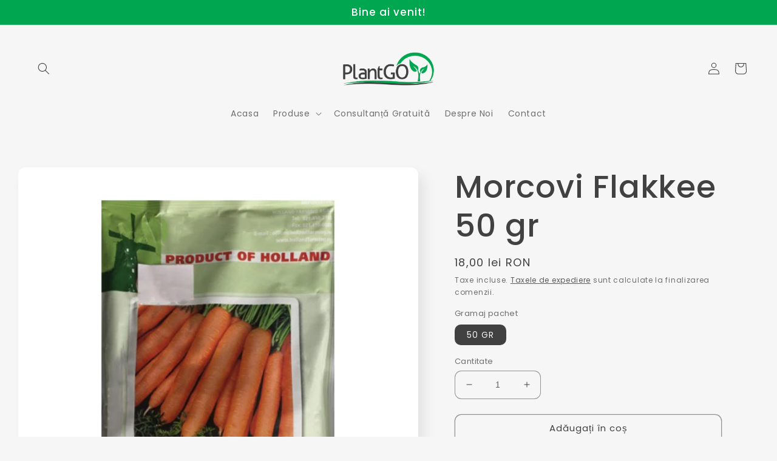

--- FILE ---
content_type: text/html; charset=utf-8
request_url: https://plantgo.ro/products/morcovi-flakkee-50-gr
body_size: 32237
content:
<!doctype html>
<html class="no-js" lang="ro-RO">
  <head>
<!-- Start of Booster Apps Seo-0.1-->
<title>Morcovi Flakkee 50 gr | Soiuri - Holland</title><meta name="description" content="Comanda acum Morcovi Flakkee 50 gr de la Holland prin magazinul online PlantGO. Soi de morcov tardiv, cu recoltare în toamnă.Rădăcinile sunt de formă conic-cilindrice, cu vârf ascuţit, de circa 23 cm lungime.Are conținut ridicat în zahăr și subs..." /><script type="application/ld+json">
  {
    "@context": "https://schema.org",
    "@type": "WebSite",
    "name": "PlantGO",
    "url": "https://plantgo.ro",
    "potentialAction": {
      "@type": "SearchAction",
      "query-input": "required name=query",
      "target": "https://plantgo.ro/search?q={query}"
    }
  }
</script><script type="application/ld+json">
  {
    "@context": "https://schema.org",
    "@type": "Product",
    "name": "Morcovi Flakkee 50 gr",
    "brand": {"@type": "Brand","name": "Holland"},
    "sku": "",
    "mpn": "",
    "description": "Soi de morcov tardiv, cu recoltare în toamnă.\nRădăcinile sunt de formă conic-cilindrice, cu vârf ascuţit, de circa 23 cm lungime.\nAre conținut ridicat în zahăr și substanță uscată.\nSoiul se comportă bine la păstrarea pe timp de iarnă.",
    "url": "https://plantgo.ro/products/morcovi-flakkee-50-gr","image": "https://plantgo.ro/cdn/shop/products/flakkee_morcovi_500x.png?v=1675773121","itemCondition": "https://schema.org/NewCondition",
    "offers": [{
          "@type": "Offer","price": "18.00","priceCurrency": "RON",
          "itemCondition": "https://schema.org/NewCondition",
          "url": "https://plantgo.ro/products/morcovi-flakkee-50-gr?variant=44386852765993",
          "sku": "",
          "mpn": "",
          "availability" : "https://schema.org/InStock",
          "priceValidUntil": "2026-02-18","gtin14": ""}]}
</script>
<!-- end of Booster Apps SEO -->

    <meta charset="utf-8">
    <meta http-equiv="X-UA-Compatible" content="IE=edge">
    <meta name="viewport" content="width=device-width,initial-scale=1">
    <meta name="theme-color" content="">
    <link rel="canonical" href="https://plantgo.ro/products/morcovi-flakkee-50-gr">
    <link rel="preconnect" href="https://cdn.shopify.com" crossorigin><link rel="icon" type="image/png" href="//plantgo.ro/cdn/shop/files/Planta_a994625d-5eec-42f7-a699-655db827035d.png?crop=center&height=32&v=1675774718&width=32"><link rel="preconnect" href="https://fonts.shopifycdn.com" crossorigin>

    

    

<meta property="og:site_name" content="PlantGO">
<meta property="og:url" content="https://plantgo.ro/products/morcovi-flakkee-50-gr">
<meta property="og:title" content="Morcovi Flakkee 50 gr">
<meta property="og:type" content="product">
<meta property="og:description" content="Soi de morcov tardiv, cu recoltare în toamnă. Rădăcinile sunt de formă conic-cilindrice, cu vârf ascuţit, de circa 23 cm lungime. Are conținut ridicat în zahăr și substanță uscată. Soiul se comportă bine la păstrarea pe timp de iarnă."><meta property="og:image" content="http://plantgo.ro/cdn/shop/products/flakkee_morcovi.png?v=1675773121">
  <meta property="og:image:secure_url" content="https://plantgo.ro/cdn/shop/products/flakkee_morcovi.png?v=1675773121">
  <meta property="og:image:width" content="500">
  <meta property="og:image:height" content="500"><meta property="og:price:amount" content="18,00">
  <meta property="og:price:currency" content="RON"><meta name="twitter:card" content="summary_large_image">
<meta name="twitter:title" content="Morcovi Flakkee 50 gr">
<meta name="twitter:description" content="Soi de morcov tardiv, cu recoltare în toamnă. Rădăcinile sunt de formă conic-cilindrice, cu vârf ascuţit, de circa 23 cm lungime. Are conținut ridicat în zahăr și substanță uscată. Soiul se comportă bine la păstrarea pe timp de iarnă.">


    <script src="//plantgo.ro/cdn/shop/t/2/assets/global.js?v=149496944046504657681675774371" defer="defer"></script>
    <style>.spf-filter-loading #gf-products > *:not(.spf-product--skeleton), .spf-filter-loading [data-globo-filter-items] > *:not(.spf-product--skeleton){visibility: hidden; opacity: 0}</style>
<link rel="preconnect" href="https://filter-eu.globosoftware.net" />
<script>
  document.getElementsByTagName('html')[0].classList.add('spf-filter-loading');
  window.addEventListener("globoFilterRenderCompleted",function(e){document.getElementsByTagName('html')[0].classList.remove('spf-filter-loading')})
  window.sortByRelevance = false;
  window.moneyFormat = "{{amount_with_comma_separator}} lei";
  window.GloboMoneyFormat = "{{amount_with_comma_separator}} lei";
  window.GloboMoneyWithCurrencyFormat = "{{amount_with_comma_separator}} lei RON";
  window.filterPriceRate = 1;
  window.filterPriceAdjustment = 1;

  window.shopCurrency = "RON";
  window.currentCurrency = "RON";

  window.isMultiCurrency = false;
  window.globoFilterAssetsUrl = '//plantgo.ro/cdn/shop/t/2/assets/';
  window.assetsUrl = '//plantgo.ro/cdn/shop/t/2/assets/';
  window.filesUrl = '//plantgo.ro/cdn/shop/files/';
  var page_id = 0;
  var globo_filters_json = {"default":54482}
  var GloboFilterConfig = {
    api: {
      filterUrl: "https://filter-eu.globosoftware.net/filter",
      searchUrl: "https://filter-eu.globosoftware.net/search",
      url: "https://filter-eu.globosoftware.net",
    },
    shop: {
      name: "PlantGO",
      url: "https://plantgo.ro",
      domain: "plantgo-fito.myshopify.com",
      is_multicurrency: false,
      currency: "RON",
      cur_currency: "RON",
      cur_locale: "ro-RO",
      cur_country: "RO",
      locale: "ro-RO",
      root_url: "",
      country_code: "RO",
      product_image: {width: 360, height: 504},
      no_image_url: "https://cdn.shopify.com/s/images/themes/product-1.png",
      themeStoreId: 1356,
      swatches:  [],
      newUrlStruct: true,
      translation: {"default":{"search":{"suggestions":"Sugestii","collections":"Categorii","pages":"Pagini","product":"Produs","products":"Producse","view_all":"Cauta dupa","view_all_products":"Vezi toate produsele","not_found":"Ne pare rau, nu am gasit nimic pentru","product_not_found":"Nu au fost gasite produse","no_result_keywords_suggestions_title":"Cautari populare","no_result_products_suggestions_title":"Te-ar putea interesa","zero_character_keywords_suggestions_title":"Sugestii","zero_character_popular_searches_title":"Cautari populare","zero_character_products_suggestions_title":"Top produse"},"form":{"heading":"Cauta produse","select":"-- Select --","search":"Cauta","submit":"Cauta","clear":"Sterge"},"filter":{"filter_by":"Filtreaza Dupa","clear_all":"Sterge Tot","view":"View","clear":"Sterge","in_stock":"In Stock","out_of_stock":"Afara din stoc","ready_to_ship":"Pregatite","search":"Optiuni Cautare","choose_values":"Alege valori"},"sort":{"sort_by":"Sorteaza dupa","manually":"Recomandate","availability_in_stock_first":"Disponibilitate","relevance":"Relevanta","best_selling":"Cele mai vandute","alphabetically_a_z":"Alfabetic, A-Z","alphabetically_z_a":"Invers Alfabetic, Z-A","price_low_to_high":"Pret, mic la mare","price_high_to_low":"Pret, mare la mic","date_new_to_old":"Data, nou la vechi","date_old_to_new":"Data, vechi la nou","sale_off":"% Reduceri"},"product":{"add_to_cart":"Adauga in cos","unavailable":"Indisponibil","sold_out":"Stoc Epuizat","sale":"Reducere","load_more":"Mai mult","limit":"Arata","search":"Cauta produse","no_results":"Ne pare rau, nu au fost gasite produse in aceasta categorie"},"labels":{"578049":"Categorie","578050":"Producator","578051":"Tip Produs","578052":"Pret"}},"ro":{"search":{"suggestions":"Suggestions","collections":"Collections","pages":"Pages","product":"Product","products":"Products","view_all":"Search for","view_all_products":"View all products","not_found":"Sorry, nothing found for","product_not_found":"No products were found","no_result_keywords_suggestions_title":"Popular searches","no_result_products_suggestions_title":"However, You may like","zero_character_keywords_suggestions_title":"Suggestions","zero_character_popular_searches_title":"Popular searches","zero_character_products_suggestions_title":"Trending products"},"form":{"heading":"Search products","select":"-- Select --","search":"Search","submit":"Search","clear":"Clear"},"filter":{"filter_by":"Filter By","clear_all":"Clear All","view":"View","clear":"Clear","in_stock":"In Stock","out_of_stock":"Out of Stock","ready_to_ship":"Ready to ship","search":"Search options","choose_values":"Choose values"},"sort":{"sort_by":"Sort By","manually":"Featured","availability_in_stock_first":"Availability","relevance":"Relevance","best_selling":"Best Selling","alphabetically_a_z":"Alphabetically, A-Z","alphabetically_z_a":"Alphabetically, Z-A","price_low_to_high":"Price, low to high","price_high_to_low":"Price, high to low","date_new_to_old":"Date, new to old","date_old_to_new":"Date, old to new","sale_off":"% Sale off"},"product":{"add_to_cart":"Add to cart","unavailable":"Unavailable","sold_out":"Sold out","sale":"Sale","load_more":"Load more","limit":"Show","search":"Search products","no_results":"Sorry, there are no products in this collection"},"labels":{"578049":"Collection","578050":"Vendor","578051":"Product Type","578052":"Price","578053":"Percent Sale","578054":"Availability","578055":"Tag","578056":"Ready To Ship","578057":"Ambalaj","578058":"Gamaj Pachet","578059":"Gramaj Pacet","578060":"Gramaj Pachet","578061":"Num\u0103r De Semin\u021be","578062":"Num\u0103r De Smin\u021be","578063":"Title"}}},
      redirects: null,
      images: [],
      settings: {"colors_solid_button_labels":"#fefefe","colors_accent_1":"#00A650","gradient_accent_1":"","colors_accent_2":"#414141","gradient_accent_2":"","colors_text":"#414141","colors_outline_button_labels":"#414141","colors_background_1":"#f6f6f6","gradient_background_1":"","colors_background_2":"#fefefe","gradient_background_2":"","type_header_font":{"error":"json not allowed for this object"},"heading_scale":130,"type_body_font":{"error":"json not allowed for this object"},"body_scale":100,"page_width":1300,"spacing_sections":36,"spacing_grid_horizontal":40,"spacing_grid_vertical":40,"buttons_border_thickness":1,"buttons_border_opacity":55,"buttons_radius":10,"buttons_shadow_opacity":0,"buttons_shadow_horizontal_offset":0,"buttons_shadow_vertical_offset":4,"buttons_shadow_blur":5,"variant_pills_border_thickness":0,"variant_pills_border_opacity":10,"variant_pills_radius":10,"variant_pills_shadow_opacity":0,"variant_pills_shadow_horizontal_offset":0,"variant_pills_shadow_vertical_offset":4,"variant_pills_shadow_blur":5,"inputs_border_thickness":1,"inputs_border_opacity":55,"inputs_radius":10,"inputs_shadow_opacity":0,"inputs_shadow_horizontal_offset":0,"inputs_shadow_vertical_offset":4,"inputs_shadow_blur":5,"card_style":"standard","card_image_padding":0,"card_text_alignment":"center","card_color_scheme":"background-1","card_border_thickness":0,"card_border_opacity":10,"card_corner_radius":12,"card_shadow_opacity":5,"card_shadow_horizontal_offset":10,"card_shadow_vertical_offset":10,"card_shadow_blur":35,"collection_card_style":"standard","collection_card_image_padding":0,"collection_card_text_alignment":"center","collection_card_color_scheme":"background-1","collection_card_border_thickness":0,"collection_card_border_opacity":10,"collection_card_corner_radius":12,"collection_card_shadow_opacity":5,"collection_card_shadow_horizontal_offset":10,"collection_card_shadow_vertical_offset":10,"collection_card_shadow_blur":35,"blog_card_style":"card","blog_card_image_padding":0,"blog_card_text_alignment":"center","blog_card_color_scheme":"background-1","blog_card_border_thickness":0,"blog_card_border_opacity":10,"blog_card_corner_radius":12,"blog_card_shadow_opacity":5,"blog_card_shadow_horizontal_offset":10,"blog_card_shadow_vertical_offset":10,"blog_card_shadow_blur":35,"text_boxes_border_thickness":0,"text_boxes_border_opacity":10,"text_boxes_radius":24,"text_boxes_shadow_opacity":0,"text_boxes_shadow_horizontal_offset":10,"text_boxes_shadow_vertical_offset":12,"text_boxes_shadow_blur":20,"media_border_thickness":0,"media_border_opacity":10,"media_radius":12,"media_shadow_opacity":10,"media_shadow_horizontal_offset":10,"media_shadow_vertical_offset":12,"media_shadow_blur":20,"popup_border_thickness":1,"popup_border_opacity":10,"popup_corner_radius":22,"popup_shadow_opacity":10,"popup_shadow_horizontal_offset":10,"popup_shadow_vertical_offset":12,"popup_shadow_blur":20,"drawer_border_thickness":1,"drawer_border_opacity":10,"drawer_shadow_opacity":0,"drawer_shadow_horizontal_offset":0,"drawer_shadow_vertical_offset":4,"drawer_shadow_blur":5,"badge_position":"bottom left","badge_corner_radius":20,"sale_badge_color_scheme":"accent-2","sold_out_badge_color_scheme":"inverse","accent_icons":"text","social_twitter_link":"","social_facebook_link":"","social_pinterest_link":"","social_instagram_link":"","social_tiktok_link":"","social_tumblr_link":"","social_snapchat_link":"","social_youtube_link":"","social_vimeo_link":"","predictive_search_enabled":true,"predictive_search_show_vendor":false,"predictive_search_show_price":true,"favicon":"\/\/plantgo.ro\/cdn\/shop\/files\/Planta_a994625d-5eec-42f7-a699-655db827035d.png?v=1675774718","currency_code_enabled":true,"cart_type":"notification","show_vendor":false,"show_cart_note":true,"checkout_logo_position":"left","checkout_logo_size":"medium","checkout_body_background_color":"#fff","checkout_input_background_color_mode":"white","checkout_sidebar_background_color":"#fafafa","checkout_heading_font":"-apple-system, BlinkMacSystemFont, 'Segoe UI', Roboto, Helvetica, Arial, sans-serif, 'Apple Color Emoji', 'Segoe UI Emoji', 'Segoe UI Symbol'","checkout_body_font":"-apple-system, BlinkMacSystemFont, 'Segoe UI', Roboto, Helvetica, Arial, sans-serif, 'Apple Color Emoji', 'Segoe UI Emoji', 'Segoe UI Symbol'","checkout_accent_color":"#1878b9","checkout_button_color":"#1878b9","checkout_error_color":"#e22120","customer_layout":"customer_area"},
      separate_options: null,
      home_filter: false,
      page: "product",
      cache: true,
      layout: "theme"
    },
    taxes: null,
    special_countries: null,
    adjustments: null,

    year_make_model: {
      id: null
    },
    filter: {
      id: globo_filters_json[page_id] || globo_filters_json['default'] || 0,
      layout: 1,
      showCount: true,
      isLoadMore: 0,
      filter_on_search_page: true
    },
    search:{
      enable: true,
      zero_character_suggestion: false,
      layout: 1,
    },
    collection: {
      id:0,
      handle:'',
      sort: 'best-selling',
      tags: null,
      vendor: null,
      type: null,
      term: null,
      limit: 24,
      products_count: 0,
      excludeTags: null
    },
    customer: false,
    selector: {
      sortBy: '.collection-sorting',
      pagination: '.pagination:first, .paginate:first, .pagination-custom:first, #pagination:first, #gf_pagination_wrap',
      products: '.grid.grid-collage'
    }
  };

</script>
<script defer src="//plantgo.ro/cdn/shop/t/2/assets/v5.globo.filter.lib.js?v=145314760305386099141675784669"></script>

<link rel="preload stylesheet" href="//plantgo.ro/cdn/shop/t/2/assets/v5.globo.search.css?v=36178431668889589591675784661" as="style">





<script>window.performance && window.performance.mark && window.performance.mark('shopify.content_for_header.start');</script><meta name="google-site-verification" content="XgorZ39e-dxh2KeM9GBK_ey1lA9I8eMKHq8X6aUJhCQ">
<meta id="shopify-digital-wallet" name="shopify-digital-wallet" content="/71632060713/digital_wallets/dialog">
<link rel="alternate" type="application/json+oembed" href="https://plantgo.ro/products/morcovi-flakkee-50-gr.oembed">
<script async="async" src="/checkouts/internal/preloads.js?locale=ro-RO"></script>
<script id="shopify-features" type="application/json">{"accessToken":"8908023d4e68dc33b7f7eaa357c4efa1","betas":["rich-media-storefront-analytics"],"domain":"plantgo.ro","predictiveSearch":true,"shopId":71632060713,"locale":"ro"}</script>
<script>var Shopify = Shopify || {};
Shopify.shop = "plantgo-fito.myshopify.com";
Shopify.locale = "ro-RO";
Shopify.currency = {"active":"RON","rate":"1.0"};
Shopify.country = "RO";
Shopify.theme = {"name":"Sense","id":143387525417,"schema_name":"Sense","schema_version":"5.0.1","theme_store_id":1356,"role":"main"};
Shopify.theme.handle = "null";
Shopify.theme.style = {"id":null,"handle":null};
Shopify.cdnHost = "plantgo.ro/cdn";
Shopify.routes = Shopify.routes || {};
Shopify.routes.root = "/";</script>
<script type="module">!function(o){(o.Shopify=o.Shopify||{}).modules=!0}(window);</script>
<script>!function(o){function n(){var o=[];function n(){o.push(Array.prototype.slice.apply(arguments))}return n.q=o,n}var t=o.Shopify=o.Shopify||{};t.loadFeatures=n(),t.autoloadFeatures=n()}(window);</script>
<script id="shop-js-analytics" type="application/json">{"pageType":"product"}</script>
<script defer="defer" async type="module" src="//plantgo.ro/cdn/shopifycloud/shop-js/modules/v2/client.init-shop-cart-sync_CmBwHOPP.ro-RO.esm.js"></script>
<script defer="defer" async type="module" src="//plantgo.ro/cdn/shopifycloud/shop-js/modules/v2/chunk.common_Dklro_9k.esm.js"></script>
<script type="module">
  await import("//plantgo.ro/cdn/shopifycloud/shop-js/modules/v2/client.init-shop-cart-sync_CmBwHOPP.ro-RO.esm.js");
await import("//plantgo.ro/cdn/shopifycloud/shop-js/modules/v2/chunk.common_Dklro_9k.esm.js");

  window.Shopify.SignInWithShop?.initShopCartSync?.({"fedCMEnabled":true,"windoidEnabled":true});

</script>
<script>(function() {
  var isLoaded = false;
  function asyncLoad() {
    if (isLoaded) return;
    isLoaded = true;
    var urls = ["https:\/\/gdprcdn.b-cdn.net\/js\/gdpr_cookie_consent.min.js?shop=plantgo-fito.myshopify.com"];
    for (var i = 0; i < urls.length; i++) {
      var s = document.createElement('script');
      s.type = 'text/javascript';
      s.async = true;
      s.src = urls[i];
      var x = document.getElementsByTagName('script')[0];
      x.parentNode.insertBefore(s, x);
    }
  };
  if(window.attachEvent) {
    window.attachEvent('onload', asyncLoad);
  } else {
    window.addEventListener('load', asyncLoad, false);
  }
})();</script>
<script id="__st">var __st={"a":71632060713,"offset":7200,"reqid":"767aad2d-7978-4cbe-80d9-7bfd92c8c538-1768857799","pageurl":"plantgo.ro\/products\/morcovi-flakkee-50-gr","u":"1c90521cc398","p":"product","rtyp":"product","rid":8105128100137};</script>
<script>window.ShopifyPaypalV4VisibilityTracking = true;</script>
<script id="captcha-bootstrap">!function(){'use strict';const t='contact',e='account',n='new_comment',o=[[t,t],['blogs',n],['comments',n],[t,'customer']],c=[[e,'customer_login'],[e,'guest_login'],[e,'recover_customer_password'],[e,'create_customer']],r=t=>t.map((([t,e])=>`form[action*='/${t}']:not([data-nocaptcha='true']) input[name='form_type'][value='${e}']`)).join(','),a=t=>()=>t?[...document.querySelectorAll(t)].map((t=>t.form)):[];function s(){const t=[...o],e=r(t);return a(e)}const i='password',u='form_key',d=['recaptcha-v3-token','g-recaptcha-response','h-captcha-response',i],f=()=>{try{return window.sessionStorage}catch{return}},m='__shopify_v',_=t=>t.elements[u];function p(t,e,n=!1){try{const o=window.sessionStorage,c=JSON.parse(o.getItem(e)),{data:r}=function(t){const{data:e,action:n}=t;return t[m]||n?{data:e,action:n}:{data:t,action:n}}(c);for(const[e,n]of Object.entries(r))t.elements[e]&&(t.elements[e].value=n);n&&o.removeItem(e)}catch(o){console.error('form repopulation failed',{error:o})}}const l='form_type',E='cptcha';function T(t){t.dataset[E]=!0}const w=window,h=w.document,L='Shopify',v='ce_forms',y='captcha';let A=!1;((t,e)=>{const n=(g='f06e6c50-85a8-45c8-87d0-21a2b65856fe',I='https://cdn.shopify.com/shopifycloud/storefront-forms-hcaptcha/ce_storefront_forms_captcha_hcaptcha.v1.5.2.iife.js',D={infoText:'Protejat prin hCaptcha',privacyText:'Confidențialitate',termsText:'Condiții'},(t,e,n)=>{const o=w[L][v],c=o.bindForm;if(c)return c(t,g,e,D).then(n);var r;o.q.push([[t,g,e,D],n]),r=I,A||(h.body.append(Object.assign(h.createElement('script'),{id:'captcha-provider',async:!0,src:r})),A=!0)});var g,I,D;w[L]=w[L]||{},w[L][v]=w[L][v]||{},w[L][v].q=[],w[L][y]=w[L][y]||{},w[L][y].protect=function(t,e){n(t,void 0,e),T(t)},Object.freeze(w[L][y]),function(t,e,n,w,h,L){const[v,y,A,g]=function(t,e,n){const i=e?o:[],u=t?c:[],d=[...i,...u],f=r(d),m=r(i),_=r(d.filter((([t,e])=>n.includes(e))));return[a(f),a(m),a(_),s()]}(w,h,L),I=t=>{const e=t.target;return e instanceof HTMLFormElement?e:e&&e.form},D=t=>v().includes(t);t.addEventListener('submit',(t=>{const e=I(t);if(!e)return;const n=D(e)&&!e.dataset.hcaptchaBound&&!e.dataset.recaptchaBound,o=_(e),c=g().includes(e)&&(!o||!o.value);(n||c)&&t.preventDefault(),c&&!n&&(function(t){try{if(!f())return;!function(t){const e=f();if(!e)return;const n=_(t);if(!n)return;const o=n.value;o&&e.removeItem(o)}(t);const e=Array.from(Array(32),(()=>Math.random().toString(36)[2])).join('');!function(t,e){_(t)||t.append(Object.assign(document.createElement('input'),{type:'hidden',name:u})),t.elements[u].value=e}(t,e),function(t,e){const n=f();if(!n)return;const o=[...t.querySelectorAll(`input[type='${i}']`)].map((({name:t})=>t)),c=[...d,...o],r={};for(const[a,s]of new FormData(t).entries())c.includes(a)||(r[a]=s);n.setItem(e,JSON.stringify({[m]:1,action:t.action,data:r}))}(t,e)}catch(e){console.error('failed to persist form',e)}}(e),e.submit())}));const S=(t,e)=>{t&&!t.dataset[E]&&(n(t,e.some((e=>e===t))),T(t))};for(const o of['focusin','change'])t.addEventListener(o,(t=>{const e=I(t);D(e)&&S(e,y())}));const B=e.get('form_key'),M=e.get(l),P=B&&M;t.addEventListener('DOMContentLoaded',(()=>{const t=y();if(P)for(const e of t)e.elements[l].value===M&&p(e,B);[...new Set([...A(),...v().filter((t=>'true'===t.dataset.shopifyCaptcha))])].forEach((e=>S(e,t)))}))}(h,new URLSearchParams(w.location.search),n,t,e,['guest_login'])})(!0,!0)}();</script>
<script integrity="sha256-4kQ18oKyAcykRKYeNunJcIwy7WH5gtpwJnB7kiuLZ1E=" data-source-attribution="shopify.loadfeatures" defer="defer" src="//plantgo.ro/cdn/shopifycloud/storefront/assets/storefront/load_feature-a0a9edcb.js" crossorigin="anonymous"></script>
<script data-source-attribution="shopify.dynamic_checkout.dynamic.init">var Shopify=Shopify||{};Shopify.PaymentButton=Shopify.PaymentButton||{isStorefrontPortableWallets:!0,init:function(){window.Shopify.PaymentButton.init=function(){};var t=document.createElement("script");t.src="https://plantgo.ro/cdn/shopifycloud/portable-wallets/latest/portable-wallets.ro.js",t.type="module",document.head.appendChild(t)}};
</script>
<script data-source-attribution="shopify.dynamic_checkout.buyer_consent">
  function portableWalletsHideBuyerConsent(e){var t=document.getElementById("shopify-buyer-consent"),n=document.getElementById("shopify-subscription-policy-button");t&&n&&(t.classList.add("hidden"),t.setAttribute("aria-hidden","true"),n.removeEventListener("click",e))}function portableWalletsShowBuyerConsent(e){var t=document.getElementById("shopify-buyer-consent"),n=document.getElementById("shopify-subscription-policy-button");t&&n&&(t.classList.remove("hidden"),t.removeAttribute("aria-hidden"),n.addEventListener("click",e))}window.Shopify?.PaymentButton&&(window.Shopify.PaymentButton.hideBuyerConsent=portableWalletsHideBuyerConsent,window.Shopify.PaymentButton.showBuyerConsent=portableWalletsShowBuyerConsent);
</script>
<script>
  function portableWalletsCleanup(e){e&&e.src&&console.error("Failed to load portable wallets script "+e.src);var t=document.querySelectorAll("shopify-accelerated-checkout .shopify-payment-button__skeleton, shopify-accelerated-checkout-cart .wallet-cart-button__skeleton"),e=document.getElementById("shopify-buyer-consent");for(let e=0;e<t.length;e++)t[e].remove();e&&e.remove()}function portableWalletsNotLoadedAsModule(e){e instanceof ErrorEvent&&"string"==typeof e.message&&e.message.includes("import.meta")&&"string"==typeof e.filename&&e.filename.includes("portable-wallets")&&(window.removeEventListener("error",portableWalletsNotLoadedAsModule),window.Shopify.PaymentButton.failedToLoad=e,"loading"===document.readyState?document.addEventListener("DOMContentLoaded",window.Shopify.PaymentButton.init):window.Shopify.PaymentButton.init())}window.addEventListener("error",portableWalletsNotLoadedAsModule);
</script>

<script type="module" src="https://plantgo.ro/cdn/shopifycloud/portable-wallets/latest/portable-wallets.ro.js" onError="portableWalletsCleanup(this)" crossorigin="anonymous"></script>
<script nomodule>
  document.addEventListener("DOMContentLoaded", portableWalletsCleanup);
</script>

<link id="shopify-accelerated-checkout-styles" rel="stylesheet" media="screen" href="https://plantgo.ro/cdn/shopifycloud/portable-wallets/latest/accelerated-checkout-backwards-compat.css" crossorigin="anonymous">
<style id="shopify-accelerated-checkout-cart">
        #shopify-buyer-consent {
  margin-top: 1em;
  display: inline-block;
  width: 100%;
}

#shopify-buyer-consent.hidden {
  display: none;
}

#shopify-subscription-policy-button {
  background: none;
  border: none;
  padding: 0;
  text-decoration: underline;
  font-size: inherit;
  cursor: pointer;
}

#shopify-subscription-policy-button::before {
  box-shadow: none;
}

      </style>
<script id="sections-script" data-sections="header,footer" defer="defer" src="//plantgo.ro/cdn/shop/t/2/compiled_assets/scripts.js?v=301"></script>
<script>window.performance && window.performance.mark && window.performance.mark('shopify.content_for_header.end');</script>


    <style data-shopify>
      @font-face {
  font-family: Poppins;
  font-weight: 400;
  font-style: normal;
  font-display: swap;
  src: url("//plantgo.ro/cdn/fonts/poppins/poppins_n4.0ba78fa5af9b0e1a374041b3ceaadf0a43b41362.woff2") format("woff2"),
       url("//plantgo.ro/cdn/fonts/poppins/poppins_n4.214741a72ff2596839fc9760ee7a770386cf16ca.woff") format("woff");
}

      @font-face {
  font-family: Poppins;
  font-weight: 700;
  font-style: normal;
  font-display: swap;
  src: url("//plantgo.ro/cdn/fonts/poppins/poppins_n7.56758dcf284489feb014a026f3727f2f20a54626.woff2") format("woff2"),
       url("//plantgo.ro/cdn/fonts/poppins/poppins_n7.f34f55d9b3d3205d2cd6f64955ff4b36f0cfd8da.woff") format("woff");
}

      @font-face {
  font-family: Poppins;
  font-weight: 400;
  font-style: italic;
  font-display: swap;
  src: url("//plantgo.ro/cdn/fonts/poppins/poppins_i4.846ad1e22474f856bd6b81ba4585a60799a9f5d2.woff2") format("woff2"),
       url("//plantgo.ro/cdn/fonts/poppins/poppins_i4.56b43284e8b52fc64c1fd271f289a39e8477e9ec.woff") format("woff");
}

      @font-face {
  font-family: Poppins;
  font-weight: 700;
  font-style: italic;
  font-display: swap;
  src: url("//plantgo.ro/cdn/fonts/poppins/poppins_i7.42fd71da11e9d101e1e6c7932199f925f9eea42d.woff2") format("woff2"),
       url("//plantgo.ro/cdn/fonts/poppins/poppins_i7.ec8499dbd7616004e21155106d13837fff4cf556.woff") format("woff");
}

      @font-face {
  font-family: Poppins;
  font-weight: 500;
  font-style: normal;
  font-display: swap;
  src: url("//plantgo.ro/cdn/fonts/poppins/poppins_n5.ad5b4b72b59a00358afc706450c864c3c8323842.woff2") format("woff2"),
       url("//plantgo.ro/cdn/fonts/poppins/poppins_n5.33757fdf985af2d24b32fcd84c9a09224d4b2c39.woff") format("woff");
}


      :root {
        --font-body-family: Poppins, sans-serif;
        --font-body-style: normal;
        --font-body-weight: 400;
        --font-body-weight-bold: 700;

        --font-heading-family: Poppins, sans-serif;
        --font-heading-style: normal;
        --font-heading-weight: 500;

        --font-body-scale: 1.0;
        --font-heading-scale: 1.3;

        --color-base-text: 65, 65, 65;
        --color-shadow: 65, 65, 65;
        --color-base-background-1: 246, 246, 246;
        --color-base-background-2: 254, 254, 254;
        --color-base-solid-button-labels: 254, 254, 254;
        --color-base-outline-button-labels: 65, 65, 65;
        --color-base-accent-1: 0, 166, 80;
        --color-base-accent-2: 65, 65, 65;
        --payment-terms-background-color: #f6f6f6;

        --gradient-base-background-1: #f6f6f6;
        --gradient-base-background-2: #fefefe;
        --gradient-base-accent-1: #00A650;
        --gradient-base-accent-2: #414141;

        --media-padding: px;
        --media-border-opacity: 0.1;
        --media-border-width: 0px;
        --media-radius: 12px;
        --media-shadow-opacity: 0.1;
        --media-shadow-horizontal-offset: 10px;
        --media-shadow-vertical-offset: 12px;
        --media-shadow-blur-radius: 20px;
        --media-shadow-visible: 1;

        --page-width: 130rem;
        --page-width-margin: 0rem;

        --product-card-image-padding: 0.0rem;
        --product-card-corner-radius: 1.2rem;
        --product-card-text-alignment: center;
        --product-card-border-width: 0.0rem;
        --product-card-border-opacity: 0.1;
        --product-card-shadow-opacity: 0.05;
        --product-card-shadow-visible: 1;
        --product-card-shadow-horizontal-offset: 1.0rem;
        --product-card-shadow-vertical-offset: 1.0rem;
        --product-card-shadow-blur-radius: 3.5rem;

        --collection-card-image-padding: 0.0rem;
        --collection-card-corner-radius: 1.2rem;
        --collection-card-text-alignment: center;
        --collection-card-border-width: 0.0rem;
        --collection-card-border-opacity: 0.1;
        --collection-card-shadow-opacity: 0.05;
        --collection-card-shadow-visible: 1;
        --collection-card-shadow-horizontal-offset: 1.0rem;
        --collection-card-shadow-vertical-offset: 1.0rem;
        --collection-card-shadow-blur-radius: 3.5rem;

        --blog-card-image-padding: 0.0rem;
        --blog-card-corner-radius: 1.2rem;
        --blog-card-text-alignment: center;
        --blog-card-border-width: 0.0rem;
        --blog-card-border-opacity: 0.1;
        --blog-card-shadow-opacity: 0.05;
        --blog-card-shadow-visible: 1;
        --blog-card-shadow-horizontal-offset: 1.0rem;
        --blog-card-shadow-vertical-offset: 1.0rem;
        --blog-card-shadow-blur-radius: 3.5rem;

        --badge-corner-radius: 2.0rem;

        --popup-border-width: 1px;
        --popup-border-opacity: 0.1;
        --popup-corner-radius: 22px;
        --popup-shadow-opacity: 0.1;
        --popup-shadow-horizontal-offset: 10px;
        --popup-shadow-vertical-offset: 12px;
        --popup-shadow-blur-radius: 20px;

        --drawer-border-width: 1px;
        --drawer-border-opacity: 0.1;
        --drawer-shadow-opacity: 0.0;
        --drawer-shadow-horizontal-offset: 0px;
        --drawer-shadow-vertical-offset: 4px;
        --drawer-shadow-blur-radius: 5px;

        --spacing-sections-desktop: 36px;
        --spacing-sections-mobile: 25px;

        --grid-desktop-vertical-spacing: 40px;
        --grid-desktop-horizontal-spacing: 40px;
        --grid-mobile-vertical-spacing: 20px;
        --grid-mobile-horizontal-spacing: 20px;

        --text-boxes-border-opacity: 0.1;
        --text-boxes-border-width: 0px;
        --text-boxes-radius: 24px;
        --text-boxes-shadow-opacity: 0.0;
        --text-boxes-shadow-visible: 0;
        --text-boxes-shadow-horizontal-offset: 10px;
        --text-boxes-shadow-vertical-offset: 12px;
        --text-boxes-shadow-blur-radius: 20px;

        --buttons-radius: 10px;
        --buttons-radius-outset: 11px;
        --buttons-border-width: 1px;
        --buttons-border-opacity: 0.55;
        --buttons-shadow-opacity: 0.0;
        --buttons-shadow-visible: 0;
        --buttons-shadow-horizontal-offset: 0px;
        --buttons-shadow-vertical-offset: 4px;
        --buttons-shadow-blur-radius: 5px;
        --buttons-border-offset: 0.3px;

        --inputs-radius: 10px;
        --inputs-border-width: 1px;
        --inputs-border-opacity: 0.55;
        --inputs-shadow-opacity: 0.0;
        --inputs-shadow-horizontal-offset: 0px;
        --inputs-margin-offset: 0px;
        --inputs-shadow-vertical-offset: 4px;
        --inputs-shadow-blur-radius: 5px;
        --inputs-radius-outset: 11px;

        --variant-pills-radius: 10px;
        --variant-pills-border-width: 0px;
        --variant-pills-border-opacity: 0.1;
        --variant-pills-shadow-opacity: 0.0;
        --variant-pills-shadow-horizontal-offset: 0px;
        --variant-pills-shadow-vertical-offset: 4px;
        --variant-pills-shadow-blur-radius: 5px;
      }

      *,
      *::before,
      *::after {
        box-sizing: inherit;
      }

      html {
        box-sizing: border-box;
        font-size: calc(var(--font-body-scale) * 62.5%);
        height: 100%;
      }

      body {
        display: grid;
        grid-template-rows: auto auto 1fr auto;
        grid-template-columns: 100%;
        min-height: 100%;
        margin: 0;
        font-size: 1.5rem;
        letter-spacing: 0.06rem;
        line-height: calc(1 + 0.8 / var(--font-body-scale));
        font-family: var(--font-body-family);
        font-style: var(--font-body-style);
        font-weight: var(--font-body-weight);
      }

      @media screen and (min-width: 750px) {
        body {
          font-size: 1.6rem;
        }
      }
    </style>

    <link href="//plantgo.ro/cdn/shop/t/2/assets/base.css?v=88290808517547527771675774373" rel="stylesheet" type="text/css" media="all" />
<link rel="preload" as="font" href="//plantgo.ro/cdn/fonts/poppins/poppins_n4.0ba78fa5af9b0e1a374041b3ceaadf0a43b41362.woff2" type="font/woff2" crossorigin><link rel="preload" as="font" href="//plantgo.ro/cdn/fonts/poppins/poppins_n5.ad5b4b72b59a00358afc706450c864c3c8323842.woff2" type="font/woff2" crossorigin><link rel="stylesheet" href="//plantgo.ro/cdn/shop/t/2/assets/component-predictive-search.css?v=83512081251802922551675774371" media="print" onload="this.media='all'"><script>document.documentElement.className = document.documentElement.className.replace('no-js', 'js');
    if (Shopify.designMode) {
      document.documentElement.classList.add('shopify-design-mode');
    }
    </script>
  <!-- BEGIN app block: shopify://apps/hulk-form-builder/blocks/app-embed/b6b8dd14-356b-4725-a4ed-77232212b3c3 --><!-- BEGIN app snippet: hulkapps-formbuilder-theme-ext --><script type="text/javascript">
  
  if (typeof window.formbuilder_customer != "object") {
        window.formbuilder_customer = {}
  }

  window.hulkFormBuilder = {
    form_data: {},
    shop_data: {"shop_0aaDSMUybOISLe_jGEQw4A":{"shop_uuid":"0aaDSMUybOISLe_jGEQw4A","shop_timezone":"Europe\/Bucharest","shop_id":90345,"shop_is_after_submit_enabled":true,"shop_shopify_plan":"Shopify","shop_shopify_domain":"plantgo-fito.myshopify.com","shop_created_at":"2023-08-29T13:04:21.737Z","is_skip_metafield":false,"shop_deleted":false,"shop_disabled":false}},
    settings_data: {"shop_settings":{"shop_customise_msgs":[],"default_customise_msgs":{"is_required":"is required","thank_you":"Thank you! The form was submitted successfully.","processing":"Processing...","valid_data":"Please provide valid data","valid_email":"Provide valid email format","valid_tags":"HTML Tags are not allowed","valid_phone":"Provide valid phone number","valid_captcha":"Please provide valid captcha response","valid_url":"Provide valid URL","only_number_alloud":"Provide valid number in","number_less":"must be less than","number_more":"must be more than","image_must_less":"Image must be less than 20MB","image_number":"Images allowed","image_extension":"Invalid extension! Please provide image file","error_image_upload":"Error in image upload. Please try again.","error_file_upload":"Error in file upload. Please try again.","your_response":"Your response","error_form_submit":"Error occur.Please try again after sometime.","email_submitted":"Form with this email is already submitted","invalid_email_by_zerobounce":"The email address you entered appears to be invalid. Please check it and try again.","download_file":"Download file","card_details_invalid":"Your card details are invalid","card_details":"Card details","please_enter_card_details":"Please enter card details","card_number":"Card number","exp_mm":"Exp MM","exp_yy":"Exp YY","crd_cvc":"CVV","payment_value":"Payment amount","please_enter_payment_amount":"Please enter payment amount","address1":"Address line 1","address2":"Address line 2","city":"City","province":"Province","zipcode":"Zip code","country":"Country","blocked_domain":"This form does not accept addresses from","file_must_less":"File must be less than 20MB","file_extension":"Invalid extension! Please provide file","only_file_number_alloud":"files allowed","previous":"Previous","next":"Next","must_have_a_input":"Please enter at least one field.","please_enter_required_data":"Please enter required data","atleast_one_special_char":"Include at least one special character","atleast_one_lowercase_char":"Include at least one lowercase character","atleast_one_uppercase_char":"Include at least one uppercase character","atleast_one_number":"Include at least one number","must_have_8_chars":"Must have 8 characters long","be_between_8_and_12_chars":"Be between 8 and 12 characters long","please_select":"Please Select","phone_submitted":"Form with this phone number is already submitted","user_res_parse_error":"Error while submitting the form","valid_same_values":"values must be same","product_choice_clear_selection":"Clear Selection","picture_choice_clear_selection":"Clear Selection","remove_all_for_file_image_upload":"Remove All","invalid_file_type_for_image_upload":"You can't upload files of this type.","invalid_file_type_for_signature_upload":"You can't upload files of this type.","max_files_exceeded_for_file_upload":"You can not upload any more files.","max_files_exceeded_for_image_upload":"You can not upload any more files.","file_already_exist":"File already uploaded","max_limit_exceed":"You have added the maximum number of text fields.","cancel_upload_for_file_upload":"Cancel upload","cancel_upload_for_image_upload":"Cancel upload","cancel_upload_for_signature_upload":"Cancel upload"},"shop_blocked_domains":[]}},
    features_data: {"shop_plan_features":{"shop_plan_features":["unlimited-forms","full-design-customization","export-form-submissions","multiple-recipients-for-form-submissions","multiple-admin-notifications","enable-captcha","unlimited-file-uploads","save-submitted-form-data","set-auto-response-message","conditional-logic","form-banner","save-as-draft-facility","include-user-response-in-admin-email","disable-form-submission","file-upload"]}},
    shop: null,
    shop_id: null,
    plan_features: null,
    validateDoubleQuotes: false,
    assets: {
      extraFunctions: "https://cdn.shopify.com/extensions/019bb5ee-ec40-7527-955d-c1b8751eb060/form-builder-by-hulkapps-50/assets/extra-functions.js",
      extraStyles: "https://cdn.shopify.com/extensions/019bb5ee-ec40-7527-955d-c1b8751eb060/form-builder-by-hulkapps-50/assets/extra-styles.css",
      bootstrapStyles: "https://cdn.shopify.com/extensions/019bb5ee-ec40-7527-955d-c1b8751eb060/form-builder-by-hulkapps-50/assets/theme-app-extension-bootstrap.css"
    },
    translations: {
      htmlTagNotAllowed: "HTML Tags are not allowed",
      sqlQueryNotAllowed: "SQL Queries are not allowed",
      doubleQuoteNotAllowed: "Double quotes are not allowed",
      vorwerkHttpWwwNotAllowed: "The words \u0026#39;http\u0026#39; and \u0026#39;www\u0026#39; are not allowed. Please remove them and try again.",
      maxTextFieldsReached: "You have added the maximum number of text fields.",
      avoidNegativeWords: "Avoid negative words: Don\u0026#39;t use negative words in your contact message.",
      customDesignOnly: "This form is for custom designs requests. For general inquiries please contact our team at info@stagheaddesigns.com",
      zerobounceApiErrorMsg: "We couldn\u0026#39;t verify your email due to a technical issue. Please try again later.",
    }

  }

  

  window.FbThemeAppExtSettingsHash = {}
  
</script><!-- END app snippet --><!-- END app block --><script src="https://cdn.shopify.com/extensions/019bb5ee-ec40-7527-955d-c1b8751eb060/form-builder-by-hulkapps-50/assets/form-builder-script.js" type="text/javascript" defer="defer"></script>
<link href="https://monorail-edge.shopifysvc.com" rel="dns-prefetch">
<script>(function(){if ("sendBeacon" in navigator && "performance" in window) {try {var session_token_from_headers = performance.getEntriesByType('navigation')[0].serverTiming.find(x => x.name == '_s').description;} catch {var session_token_from_headers = undefined;}var session_cookie_matches = document.cookie.match(/_shopify_s=([^;]*)/);var session_token_from_cookie = session_cookie_matches && session_cookie_matches.length === 2 ? session_cookie_matches[1] : "";var session_token = session_token_from_headers || session_token_from_cookie || "";function handle_abandonment_event(e) {var entries = performance.getEntries().filter(function(entry) {return /monorail-edge.shopifysvc.com/.test(entry.name);});if (!window.abandonment_tracked && entries.length === 0) {window.abandonment_tracked = true;var currentMs = Date.now();var navigation_start = performance.timing.navigationStart;var payload = {shop_id: 71632060713,url: window.location.href,navigation_start,duration: currentMs - navigation_start,session_token,page_type: "product"};window.navigator.sendBeacon("https://monorail-edge.shopifysvc.com/v1/produce", JSON.stringify({schema_id: "online_store_buyer_site_abandonment/1.1",payload: payload,metadata: {event_created_at_ms: currentMs,event_sent_at_ms: currentMs}}));}}window.addEventListener('pagehide', handle_abandonment_event);}}());</script>
<script id="web-pixels-manager-setup">(function e(e,d,r,n,o){if(void 0===o&&(o={}),!Boolean(null===(a=null===(i=window.Shopify)||void 0===i?void 0:i.analytics)||void 0===a?void 0:a.replayQueue)){var i,a;window.Shopify=window.Shopify||{};var t=window.Shopify;t.analytics=t.analytics||{};var s=t.analytics;s.replayQueue=[],s.publish=function(e,d,r){return s.replayQueue.push([e,d,r]),!0};try{self.performance.mark("wpm:start")}catch(e){}var l=function(){var e={modern:/Edge?\/(1{2}[4-9]|1[2-9]\d|[2-9]\d{2}|\d{4,})\.\d+(\.\d+|)|Firefox\/(1{2}[4-9]|1[2-9]\d|[2-9]\d{2}|\d{4,})\.\d+(\.\d+|)|Chrom(ium|e)\/(9{2}|\d{3,})\.\d+(\.\d+|)|(Maci|X1{2}).+ Version\/(15\.\d+|(1[6-9]|[2-9]\d|\d{3,})\.\d+)([,.]\d+|)( \(\w+\)|)( Mobile\/\w+|) Safari\/|Chrome.+OPR\/(9{2}|\d{3,})\.\d+\.\d+|(CPU[ +]OS|iPhone[ +]OS|CPU[ +]iPhone|CPU IPhone OS|CPU iPad OS)[ +]+(15[._]\d+|(1[6-9]|[2-9]\d|\d{3,})[._]\d+)([._]\d+|)|Android:?[ /-](13[3-9]|1[4-9]\d|[2-9]\d{2}|\d{4,})(\.\d+|)(\.\d+|)|Android.+Firefox\/(13[5-9]|1[4-9]\d|[2-9]\d{2}|\d{4,})\.\d+(\.\d+|)|Android.+Chrom(ium|e)\/(13[3-9]|1[4-9]\d|[2-9]\d{2}|\d{4,})\.\d+(\.\d+|)|SamsungBrowser\/([2-9]\d|\d{3,})\.\d+/,legacy:/Edge?\/(1[6-9]|[2-9]\d|\d{3,})\.\d+(\.\d+|)|Firefox\/(5[4-9]|[6-9]\d|\d{3,})\.\d+(\.\d+|)|Chrom(ium|e)\/(5[1-9]|[6-9]\d|\d{3,})\.\d+(\.\d+|)([\d.]+$|.*Safari\/(?![\d.]+ Edge\/[\d.]+$))|(Maci|X1{2}).+ Version\/(10\.\d+|(1[1-9]|[2-9]\d|\d{3,})\.\d+)([,.]\d+|)( \(\w+\)|)( Mobile\/\w+|) Safari\/|Chrome.+OPR\/(3[89]|[4-9]\d|\d{3,})\.\d+\.\d+|(CPU[ +]OS|iPhone[ +]OS|CPU[ +]iPhone|CPU IPhone OS|CPU iPad OS)[ +]+(10[._]\d+|(1[1-9]|[2-9]\d|\d{3,})[._]\d+)([._]\d+|)|Android:?[ /-](13[3-9]|1[4-9]\d|[2-9]\d{2}|\d{4,})(\.\d+|)(\.\d+|)|Mobile Safari.+OPR\/([89]\d|\d{3,})\.\d+\.\d+|Android.+Firefox\/(13[5-9]|1[4-9]\d|[2-9]\d{2}|\d{4,})\.\d+(\.\d+|)|Android.+Chrom(ium|e)\/(13[3-9]|1[4-9]\d|[2-9]\d{2}|\d{4,})\.\d+(\.\d+|)|Android.+(UC? ?Browser|UCWEB|U3)[ /]?(15\.([5-9]|\d{2,})|(1[6-9]|[2-9]\d|\d{3,})\.\d+)\.\d+|SamsungBrowser\/(5\.\d+|([6-9]|\d{2,})\.\d+)|Android.+MQ{2}Browser\/(14(\.(9|\d{2,})|)|(1[5-9]|[2-9]\d|\d{3,})(\.\d+|))(\.\d+|)|K[Aa][Ii]OS\/(3\.\d+|([4-9]|\d{2,})\.\d+)(\.\d+|)/},d=e.modern,r=e.legacy,n=navigator.userAgent;return n.match(d)?"modern":n.match(r)?"legacy":"unknown"}(),u="modern"===l?"modern":"legacy",c=(null!=n?n:{modern:"",legacy:""})[u],f=function(e){return[e.baseUrl,"/wpm","/b",e.hashVersion,"modern"===e.buildTarget?"m":"l",".js"].join("")}({baseUrl:d,hashVersion:r,buildTarget:u}),m=function(e){var d=e.version,r=e.bundleTarget,n=e.surface,o=e.pageUrl,i=e.monorailEndpoint;return{emit:function(e){var a=e.status,t=e.errorMsg,s=(new Date).getTime(),l=JSON.stringify({metadata:{event_sent_at_ms:s},events:[{schema_id:"web_pixels_manager_load/3.1",payload:{version:d,bundle_target:r,page_url:o,status:a,surface:n,error_msg:t},metadata:{event_created_at_ms:s}}]});if(!i)return console&&console.warn&&console.warn("[Web Pixels Manager] No Monorail endpoint provided, skipping logging."),!1;try{return self.navigator.sendBeacon.bind(self.navigator)(i,l)}catch(e){}var u=new XMLHttpRequest;try{return u.open("POST",i,!0),u.setRequestHeader("Content-Type","text/plain"),u.send(l),!0}catch(e){return console&&console.warn&&console.warn("[Web Pixels Manager] Got an unhandled error while logging to Monorail."),!1}}}}({version:r,bundleTarget:l,surface:e.surface,pageUrl:self.location.href,monorailEndpoint:e.monorailEndpoint});try{o.browserTarget=l,function(e){var d=e.src,r=e.async,n=void 0===r||r,o=e.onload,i=e.onerror,a=e.sri,t=e.scriptDataAttributes,s=void 0===t?{}:t,l=document.createElement("script"),u=document.querySelector("head"),c=document.querySelector("body");if(l.async=n,l.src=d,a&&(l.integrity=a,l.crossOrigin="anonymous"),s)for(var f in s)if(Object.prototype.hasOwnProperty.call(s,f))try{l.dataset[f]=s[f]}catch(e){}if(o&&l.addEventListener("load",o),i&&l.addEventListener("error",i),u)u.appendChild(l);else{if(!c)throw new Error("Did not find a head or body element to append the script");c.appendChild(l)}}({src:f,async:!0,onload:function(){if(!function(){var e,d;return Boolean(null===(d=null===(e=window.Shopify)||void 0===e?void 0:e.analytics)||void 0===d?void 0:d.initialized)}()){var d=window.webPixelsManager.init(e)||void 0;if(d){var r=window.Shopify.analytics;r.replayQueue.forEach((function(e){var r=e[0],n=e[1],o=e[2];d.publishCustomEvent(r,n,o)})),r.replayQueue=[],r.publish=d.publishCustomEvent,r.visitor=d.visitor,r.initialized=!0}}},onerror:function(){return m.emit({status:"failed",errorMsg:"".concat(f," has failed to load")})},sri:function(e){var d=/^sha384-[A-Za-z0-9+/=]+$/;return"string"==typeof e&&d.test(e)}(c)?c:"",scriptDataAttributes:o}),m.emit({status:"loading"})}catch(e){m.emit({status:"failed",errorMsg:(null==e?void 0:e.message)||"Unknown error"})}}})({shopId: 71632060713,storefrontBaseUrl: "https://plantgo.ro",extensionsBaseUrl: "https://extensions.shopifycdn.com/cdn/shopifycloud/web-pixels-manager",monorailEndpoint: "https://monorail-edge.shopifysvc.com/unstable/produce_batch",surface: "storefront-renderer",enabledBetaFlags: ["2dca8a86"],webPixelsConfigList: [{"id":"1017938250","configuration":"{\"config\":\"{\\\"pixel_id\\\":\\\"G-8GMRJK5LPY\\\",\\\"target_country\\\":\\\"RO\\\",\\\"gtag_events\\\":[{\\\"type\\\":\\\"begin_checkout\\\",\\\"action_label\\\":[\\\"G-8GMRJK5LPY\\\",\\\"AW-11090193919\\\/zcd3CM2fs4sYEP_bm6gp\\\"]},{\\\"type\\\":\\\"search\\\",\\\"action_label\\\":[\\\"G-8GMRJK5LPY\\\",\\\"AW-11090193919\\\/m_m4CM-es4sYEP_bm6gp\\\"]},{\\\"type\\\":\\\"view_item\\\",\\\"action_label\\\":[\\\"G-8GMRJK5LPY\\\",\\\"AW-11090193919\\\/P3W4CMyes4sYEP_bm6gp\\\",\\\"MC-VY0PKMT9C4\\\"]},{\\\"type\\\":\\\"purchase\\\",\\\"action_label\\\":[\\\"G-8GMRJK5LPY\\\",\\\"AW-11090193919\\\/1uD5CMaes4sYEP_bm6gp\\\",\\\"MC-VY0PKMT9C4\\\"]},{\\\"type\\\":\\\"page_view\\\",\\\"action_label\\\":[\\\"G-8GMRJK5LPY\\\",\\\"AW-11090193919\\\/RP1fCMmes4sYEP_bm6gp\\\",\\\"MC-VY0PKMT9C4\\\"]},{\\\"type\\\":\\\"add_payment_info\\\",\\\"action_label\\\":[\\\"G-8GMRJK5LPY\\\",\\\"AW-11090193919\\\/FW8hCNCfs4sYEP_bm6gp\\\"]},{\\\"type\\\":\\\"add_to_cart\\\",\\\"action_label\\\":[\\\"G-8GMRJK5LPY\\\",\\\"AW-11090193919\\\/D5LkCMqfs4sYEP_bm6gp\\\"]}],\\\"enable_monitoring_mode\\\":false}\"}","eventPayloadVersion":"v1","runtimeContext":"OPEN","scriptVersion":"b2a88bafab3e21179ed38636efcd8a93","type":"APP","apiClientId":1780363,"privacyPurposes":[],"dataSharingAdjustments":{"protectedCustomerApprovalScopes":["read_customer_address","read_customer_email","read_customer_name","read_customer_personal_data","read_customer_phone"]}},{"id":"416612682","configuration":"{\"pixel_id\":\"243887714773062\",\"pixel_type\":\"facebook_pixel\",\"metaapp_system_user_token\":\"-\"}","eventPayloadVersion":"v1","runtimeContext":"OPEN","scriptVersion":"ca16bc87fe92b6042fbaa3acc2fbdaa6","type":"APP","apiClientId":2329312,"privacyPurposes":["ANALYTICS","MARKETING","SALE_OF_DATA"],"dataSharingAdjustments":{"protectedCustomerApprovalScopes":["read_customer_address","read_customer_email","read_customer_name","read_customer_personal_data","read_customer_phone"]}},{"id":"shopify-app-pixel","configuration":"{}","eventPayloadVersion":"v1","runtimeContext":"STRICT","scriptVersion":"0450","apiClientId":"shopify-pixel","type":"APP","privacyPurposes":["ANALYTICS","MARKETING"]},{"id":"shopify-custom-pixel","eventPayloadVersion":"v1","runtimeContext":"LAX","scriptVersion":"0450","apiClientId":"shopify-pixel","type":"CUSTOM","privacyPurposes":["ANALYTICS","MARKETING"]}],isMerchantRequest: false,initData: {"shop":{"name":"PlantGO","paymentSettings":{"currencyCode":"RON"},"myshopifyDomain":"plantgo-fito.myshopify.com","countryCode":"RO","storefrontUrl":"https:\/\/plantgo.ro"},"customer":null,"cart":null,"checkout":null,"productVariants":[{"price":{"amount":18.0,"currencyCode":"RON"},"product":{"title":"Morcovi Flakkee 50 gr","vendor":"Holland","id":"8105128100137","untranslatedTitle":"Morcovi Flakkee 50 gr","url":"\/products\/morcovi-flakkee-50-gr","type":"Soiuri"},"id":"44386852765993","image":{"src":"\/\/plantgo.ro\/cdn\/shop\/products\/flakkee_morcovi.png?v=1675773121"},"sku":"","title":"50 GR","untranslatedTitle":"50 GR"}],"purchasingCompany":null},},"https://plantgo.ro/cdn","fcfee988w5aeb613cpc8e4bc33m6693e112",{"modern":"","legacy":""},{"shopId":"71632060713","storefrontBaseUrl":"https:\/\/plantgo.ro","extensionBaseUrl":"https:\/\/extensions.shopifycdn.com\/cdn\/shopifycloud\/web-pixels-manager","surface":"storefront-renderer","enabledBetaFlags":"[\"2dca8a86\"]","isMerchantRequest":"false","hashVersion":"fcfee988w5aeb613cpc8e4bc33m6693e112","publish":"custom","events":"[[\"page_viewed\",{}],[\"product_viewed\",{\"productVariant\":{\"price\":{\"amount\":18.0,\"currencyCode\":\"RON\"},\"product\":{\"title\":\"Morcovi Flakkee 50 gr\",\"vendor\":\"Holland\",\"id\":\"8105128100137\",\"untranslatedTitle\":\"Morcovi Flakkee 50 gr\",\"url\":\"\/products\/morcovi-flakkee-50-gr\",\"type\":\"Soiuri\"},\"id\":\"44386852765993\",\"image\":{\"src\":\"\/\/plantgo.ro\/cdn\/shop\/products\/flakkee_morcovi.png?v=1675773121\"},\"sku\":\"\",\"title\":\"50 GR\",\"untranslatedTitle\":\"50 GR\"}}]]"});</script><script>
  window.ShopifyAnalytics = window.ShopifyAnalytics || {};
  window.ShopifyAnalytics.meta = window.ShopifyAnalytics.meta || {};
  window.ShopifyAnalytics.meta.currency = 'RON';
  var meta = {"product":{"id":8105128100137,"gid":"gid:\/\/shopify\/Product\/8105128100137","vendor":"Holland","type":"Soiuri","handle":"morcovi-flakkee-50-gr","variants":[{"id":44386852765993,"price":1800,"name":"Morcovi Flakkee 50 gr - 50 GR","public_title":"50 GR","sku":""}],"remote":false},"page":{"pageType":"product","resourceType":"product","resourceId":8105128100137,"requestId":"767aad2d-7978-4cbe-80d9-7bfd92c8c538-1768857799"}};
  for (var attr in meta) {
    window.ShopifyAnalytics.meta[attr] = meta[attr];
  }
</script>
<script class="analytics">
  (function () {
    var customDocumentWrite = function(content) {
      var jquery = null;

      if (window.jQuery) {
        jquery = window.jQuery;
      } else if (window.Checkout && window.Checkout.$) {
        jquery = window.Checkout.$;
      }

      if (jquery) {
        jquery('body').append(content);
      }
    };

    var hasLoggedConversion = function(token) {
      if (token) {
        return document.cookie.indexOf('loggedConversion=' + token) !== -1;
      }
      return false;
    }

    var setCookieIfConversion = function(token) {
      if (token) {
        var twoMonthsFromNow = new Date(Date.now());
        twoMonthsFromNow.setMonth(twoMonthsFromNow.getMonth() + 2);

        document.cookie = 'loggedConversion=' + token + '; expires=' + twoMonthsFromNow;
      }
    }

    var trekkie = window.ShopifyAnalytics.lib = window.trekkie = window.trekkie || [];
    if (trekkie.integrations) {
      return;
    }
    trekkie.methods = [
      'identify',
      'page',
      'ready',
      'track',
      'trackForm',
      'trackLink'
    ];
    trekkie.factory = function(method) {
      return function() {
        var args = Array.prototype.slice.call(arguments);
        args.unshift(method);
        trekkie.push(args);
        return trekkie;
      };
    };
    for (var i = 0; i < trekkie.methods.length; i++) {
      var key = trekkie.methods[i];
      trekkie[key] = trekkie.factory(key);
    }
    trekkie.load = function(config) {
      trekkie.config = config || {};
      trekkie.config.initialDocumentCookie = document.cookie;
      var first = document.getElementsByTagName('script')[0];
      var script = document.createElement('script');
      script.type = 'text/javascript';
      script.onerror = function(e) {
        var scriptFallback = document.createElement('script');
        scriptFallback.type = 'text/javascript';
        scriptFallback.onerror = function(error) {
                var Monorail = {
      produce: function produce(monorailDomain, schemaId, payload) {
        var currentMs = new Date().getTime();
        var event = {
          schema_id: schemaId,
          payload: payload,
          metadata: {
            event_created_at_ms: currentMs,
            event_sent_at_ms: currentMs
          }
        };
        return Monorail.sendRequest("https://" + monorailDomain + "/v1/produce", JSON.stringify(event));
      },
      sendRequest: function sendRequest(endpointUrl, payload) {
        // Try the sendBeacon API
        if (window && window.navigator && typeof window.navigator.sendBeacon === 'function' && typeof window.Blob === 'function' && !Monorail.isIos12()) {
          var blobData = new window.Blob([payload], {
            type: 'text/plain'
          });

          if (window.navigator.sendBeacon(endpointUrl, blobData)) {
            return true;
          } // sendBeacon was not successful

        } // XHR beacon

        var xhr = new XMLHttpRequest();

        try {
          xhr.open('POST', endpointUrl);
          xhr.setRequestHeader('Content-Type', 'text/plain');
          xhr.send(payload);
        } catch (e) {
          console.log(e);
        }

        return false;
      },
      isIos12: function isIos12() {
        return window.navigator.userAgent.lastIndexOf('iPhone; CPU iPhone OS 12_') !== -1 || window.navigator.userAgent.lastIndexOf('iPad; CPU OS 12_') !== -1;
      }
    };
    Monorail.produce('monorail-edge.shopifysvc.com',
      'trekkie_storefront_load_errors/1.1',
      {shop_id: 71632060713,
      theme_id: 143387525417,
      app_name: "storefront",
      context_url: window.location.href,
      source_url: "//plantgo.ro/cdn/s/trekkie.storefront.cd680fe47e6c39ca5d5df5f0a32d569bc48c0f27.min.js"});

        };
        scriptFallback.async = true;
        scriptFallback.src = '//plantgo.ro/cdn/s/trekkie.storefront.cd680fe47e6c39ca5d5df5f0a32d569bc48c0f27.min.js';
        first.parentNode.insertBefore(scriptFallback, first);
      };
      script.async = true;
      script.src = '//plantgo.ro/cdn/s/trekkie.storefront.cd680fe47e6c39ca5d5df5f0a32d569bc48c0f27.min.js';
      first.parentNode.insertBefore(script, first);
    };
    trekkie.load(
      {"Trekkie":{"appName":"storefront","development":false,"defaultAttributes":{"shopId":71632060713,"isMerchantRequest":null,"themeId":143387525417,"themeCityHash":"6777048411068346773","contentLanguage":"ro-RO","currency":"RON","eventMetadataId":"f2debb64-7a33-42ec-8a2b-960b6bb95820"},"isServerSideCookieWritingEnabled":true,"monorailRegion":"shop_domain","enabledBetaFlags":["65f19447"]},"Session Attribution":{},"S2S":{"facebookCapiEnabled":true,"source":"trekkie-storefront-renderer","apiClientId":580111}}
    );

    var loaded = false;
    trekkie.ready(function() {
      if (loaded) return;
      loaded = true;

      window.ShopifyAnalytics.lib = window.trekkie;

      var originalDocumentWrite = document.write;
      document.write = customDocumentWrite;
      try { window.ShopifyAnalytics.merchantGoogleAnalytics.call(this); } catch(error) {};
      document.write = originalDocumentWrite;

      window.ShopifyAnalytics.lib.page(null,{"pageType":"product","resourceType":"product","resourceId":8105128100137,"requestId":"767aad2d-7978-4cbe-80d9-7bfd92c8c538-1768857799","shopifyEmitted":true});

      var match = window.location.pathname.match(/checkouts\/(.+)\/(thank_you|post_purchase)/)
      var token = match? match[1]: undefined;
      if (!hasLoggedConversion(token)) {
        setCookieIfConversion(token);
        window.ShopifyAnalytics.lib.track("Viewed Product",{"currency":"RON","variantId":44386852765993,"productId":8105128100137,"productGid":"gid:\/\/shopify\/Product\/8105128100137","name":"Morcovi Flakkee 50 gr - 50 GR","price":"18.00","sku":"","brand":"Holland","variant":"50 GR","category":"Soiuri","nonInteraction":true,"remote":false},undefined,undefined,{"shopifyEmitted":true});
      window.ShopifyAnalytics.lib.track("monorail:\/\/trekkie_storefront_viewed_product\/1.1",{"currency":"RON","variantId":44386852765993,"productId":8105128100137,"productGid":"gid:\/\/shopify\/Product\/8105128100137","name":"Morcovi Flakkee 50 gr - 50 GR","price":"18.00","sku":"","brand":"Holland","variant":"50 GR","category":"Soiuri","nonInteraction":true,"remote":false,"referer":"https:\/\/plantgo.ro\/products\/morcovi-flakkee-50-gr"});
      }
    });


        var eventsListenerScript = document.createElement('script');
        eventsListenerScript.async = true;
        eventsListenerScript.src = "//plantgo.ro/cdn/shopifycloud/storefront/assets/shop_events_listener-3da45d37.js";
        document.getElementsByTagName('head')[0].appendChild(eventsListenerScript);

})();</script>
  <script>
  if (!window.ga || (window.ga && typeof window.ga !== 'function')) {
    window.ga = function ga() {
      (window.ga.q = window.ga.q || []).push(arguments);
      if (window.Shopify && window.Shopify.analytics && typeof window.Shopify.analytics.publish === 'function') {
        window.Shopify.analytics.publish("ga_stub_called", {}, {sendTo: "google_osp_migration"});
      }
      console.error("Shopify's Google Analytics stub called with:", Array.from(arguments), "\nSee https://help.shopify.com/manual/promoting-marketing/pixels/pixel-migration#google for more information.");
    };
    if (window.Shopify && window.Shopify.analytics && typeof window.Shopify.analytics.publish === 'function') {
      window.Shopify.analytics.publish("ga_stub_initialized", {}, {sendTo: "google_osp_migration"});
    }
  }
</script>
<script
  defer
  src="https://plantgo.ro/cdn/shopifycloud/perf-kit/shopify-perf-kit-3.0.4.min.js"
  data-application="storefront-renderer"
  data-shop-id="71632060713"
  data-render-region="gcp-us-east1"
  data-page-type="product"
  data-theme-instance-id="143387525417"
  data-theme-name="Sense"
  data-theme-version="5.0.1"
  data-monorail-region="shop_domain"
  data-resource-timing-sampling-rate="10"
  data-shs="true"
  data-shs-beacon="true"
  data-shs-export-with-fetch="true"
  data-shs-logs-sample-rate="1"
  data-shs-beacon-endpoint="https://plantgo.ro/api/collect"
></script>
</head>

  <body class="gradient">
    <a class="skip-to-content-link button visually-hidden" href="#MainContent">
      Salt la conținut
    </a><div id="shopify-section-announcement-bar" class="shopify-section"><div class="announcement-bar color-accent-1 gradient" role="region" aria-label="Anunț" ><div class="page-width">
                <p class="announcement-bar__message center h5">
                  Bine ai venit!
</p>
              </div></div>
</div>
    <div id="shopify-section-header" class="shopify-section section-header"><link rel="stylesheet" href="//plantgo.ro/cdn/shop/t/2/assets/component-list-menu.css?v=151968516119678728991675774372" media="print" onload="this.media='all'">
<link rel="stylesheet" href="//plantgo.ro/cdn/shop/t/2/assets/component-search.css?v=96455689198851321781675774370" media="print" onload="this.media='all'">
<link rel="stylesheet" href="//plantgo.ro/cdn/shop/t/2/assets/component-menu-drawer.css?v=182311192829367774911675774371" media="print" onload="this.media='all'">
<link rel="stylesheet" href="//plantgo.ro/cdn/shop/t/2/assets/component-cart-notification.css?v=183358051719344305851675774370" media="print" onload="this.media='all'">
<link rel="stylesheet" href="//plantgo.ro/cdn/shop/t/2/assets/component-cart-items.css?v=23917223812499722491675774373" media="print" onload="this.media='all'"><link rel="stylesheet" href="//plantgo.ro/cdn/shop/t/2/assets/component-price.css?v=65402837579211014041675774371" media="print" onload="this.media='all'">
  <link rel="stylesheet" href="//plantgo.ro/cdn/shop/t/2/assets/component-loading-overlay.css?v=167310470843593579841675774373" media="print" onload="this.media='all'"><link rel="stylesheet" href="//plantgo.ro/cdn/shop/t/2/assets/component-mega-menu.css?v=177496590996265276461675774373" media="print" onload="this.media='all'">
  <noscript><link href="//plantgo.ro/cdn/shop/t/2/assets/component-mega-menu.css?v=177496590996265276461675774373" rel="stylesheet" type="text/css" media="all" /></noscript><noscript><link href="//plantgo.ro/cdn/shop/t/2/assets/component-list-menu.css?v=151968516119678728991675774372" rel="stylesheet" type="text/css" media="all" /></noscript>
<noscript><link href="//plantgo.ro/cdn/shop/t/2/assets/component-search.css?v=96455689198851321781675774370" rel="stylesheet" type="text/css" media="all" /></noscript>
<noscript><link href="//plantgo.ro/cdn/shop/t/2/assets/component-menu-drawer.css?v=182311192829367774911675774371" rel="stylesheet" type="text/css" media="all" /></noscript>
<noscript><link href="//plantgo.ro/cdn/shop/t/2/assets/component-cart-notification.css?v=183358051719344305851675774370" rel="stylesheet" type="text/css" media="all" /></noscript>
<noscript><link href="//plantgo.ro/cdn/shop/t/2/assets/component-cart-items.css?v=23917223812499722491675774373" rel="stylesheet" type="text/css" media="all" /></noscript>

<style>
  header-drawer {
    justify-self: start;
    margin-left: -1.2rem;
  }

  .header__heading-logo {
    max-width: 160px;
  }

  @media screen and (min-width: 990px) {
    header-drawer {
      display: none;
    }
  }

  .menu-drawer-container {
    display: flex;
  }

  .list-menu {
    list-style: none;
    padding: 0;
    margin: 0;
  }

  .list-menu--inline {
    display: inline-flex;
    flex-wrap: wrap;
  }

  summary.list-menu__item {
    padding-right: 2.7rem;
  }

  .list-menu__item {
    display: flex;
    align-items: center;
    line-height: calc(1 + 0.3 / var(--font-body-scale));
  }

  .list-menu__item--link {
    text-decoration: none;
    padding-bottom: 1rem;
    padding-top: 1rem;
    line-height: calc(1 + 0.8 / var(--font-body-scale));
  }

  @media screen and (min-width: 750px) {
    .list-menu__item--link {
      padding-bottom: 0.5rem;
      padding-top: 0.5rem;
    }
  }
</style><style data-shopify>.header {
    padding-top: 10px;
    padding-bottom: 10px;
  }

  .section-header {
    margin-bottom: 18px;
  }

  @media screen and (min-width: 750px) {
    .section-header {
      margin-bottom: 24px;
    }
  }

  @media screen and (min-width: 990px) {
    .header {
      padding-top: 20px;
      padding-bottom: 20px;
    }
  }</style><script src="//plantgo.ro/cdn/shop/t/2/assets/details-disclosure.js?v=153497636716254413831675774373" defer="defer"></script>
<script src="//plantgo.ro/cdn/shop/t/2/assets/details-modal.js?v=4511761896672669691675774372" defer="defer"></script>
<script src="//plantgo.ro/cdn/shop/t/2/assets/cart-notification.js?v=160453272920806432391675774370" defer="defer"></script><svg xmlns="http://www.w3.org/2000/svg" class="hidden">
  <symbol id="icon-search" viewbox="0 0 18 19" fill="none">
    <path fill-rule="evenodd" clip-rule="evenodd" d="M11.03 11.68A5.784 5.784 0 112.85 3.5a5.784 5.784 0 018.18 8.18zm.26 1.12a6.78 6.78 0 11.72-.7l5.4 5.4a.5.5 0 11-.71.7l-5.41-5.4z" fill="currentColor"/>
  </symbol>

  <symbol id="icon-close" class="icon icon-close" fill="none" viewBox="0 0 18 17">
    <path d="M.865 15.978a.5.5 0 00.707.707l7.433-7.431 7.579 7.282a.501.501 0 00.846-.37.5.5 0 00-.153-.351L9.712 8.546l7.417-7.416a.5.5 0 10-.707-.708L8.991 7.853 1.413.573a.5.5 0 10-.693.72l7.563 7.268-7.418 7.417z" fill="currentColor">
  </symbol>
</svg>
<sticky-header class="header-wrapper color-background-1 gradient">
  <header class="header header--top-center header--mobile-center page-width header--has-menu"><header-drawer data-breakpoint="tablet">
        <details id="Details-menu-drawer-container" class="menu-drawer-container">
          <summary class="header__icon header__icon--menu header__icon--summary link focus-inset" aria-label="Meniu">
            <span>
              <svg xmlns="http://www.w3.org/2000/svg" aria-hidden="true" focusable="false" role="presentation" class="icon icon-hamburger" fill="none" viewBox="0 0 18 16">
  <path d="M1 .5a.5.5 0 100 1h15.71a.5.5 0 000-1H1zM.5 8a.5.5 0 01.5-.5h15.71a.5.5 0 010 1H1A.5.5 0 01.5 8zm0 7a.5.5 0 01.5-.5h15.71a.5.5 0 010 1H1a.5.5 0 01-.5-.5z" fill="currentColor">
</svg>

              <svg xmlns="http://www.w3.org/2000/svg" aria-hidden="true" focusable="false" role="presentation" class="icon icon-close" fill="none" viewBox="0 0 18 17">
  <path d="M.865 15.978a.5.5 0 00.707.707l7.433-7.431 7.579 7.282a.501.501 0 00.846-.37.5.5 0 00-.153-.351L9.712 8.546l7.417-7.416a.5.5 0 10-.707-.708L8.991 7.853 1.413.573a.5.5 0 10-.693.72l7.563 7.268-7.418 7.417z" fill="currentColor">
</svg>

            </span>
          </summary>
          <div id="menu-drawer" class="gradient menu-drawer motion-reduce" tabindex="-1">
            <div class="menu-drawer__inner-container">
              <div class="menu-drawer__navigation-container">
                <nav class="menu-drawer__navigation">
                  <ul class="menu-drawer__menu has-submenu list-menu" role="list"><li><a href="/" class="menu-drawer__menu-item list-menu__item link link--text focus-inset">
                            Acasa
                          </a></li><li><details id="Details-menu-drawer-menu-item-2">
                            <summary class="menu-drawer__menu-item list-menu__item link link--text focus-inset">
                              Produse
                              <svg viewBox="0 0 14 10" fill="none" aria-hidden="true" focusable="false" role="presentation" class="icon icon-arrow" xmlns="http://www.w3.org/2000/svg">
  <path fill-rule="evenodd" clip-rule="evenodd" d="M8.537.808a.5.5 0 01.817-.162l4 4a.5.5 0 010 .708l-4 4a.5.5 0 11-.708-.708L11.793 5.5H1a.5.5 0 010-1h10.793L8.646 1.354a.5.5 0 01-.109-.546z" fill="currentColor">
</svg>

                              <svg aria-hidden="true" focusable="false" role="presentation" class="icon icon-caret" viewBox="0 0 10 6">
  <path fill-rule="evenodd" clip-rule="evenodd" d="M9.354.646a.5.5 0 00-.708 0L5 4.293 1.354.646a.5.5 0 00-.708.708l4 4a.5.5 0 00.708 0l4-4a.5.5 0 000-.708z" fill="currentColor">
</svg>

                            </summary>
                            <div id="link-produse" class="menu-drawer__submenu has-submenu gradient motion-reduce" tabindex="-1">
                              <div class="menu-drawer__inner-submenu">
                                <button class="menu-drawer__close-button link link--text focus-inset" aria-expanded="true">
                                  <svg viewBox="0 0 14 10" fill="none" aria-hidden="true" focusable="false" role="presentation" class="icon icon-arrow" xmlns="http://www.w3.org/2000/svg">
  <path fill-rule="evenodd" clip-rule="evenodd" d="M8.537.808a.5.5 0 01.817-.162l4 4a.5.5 0 010 .708l-4 4a.5.5 0 11-.708-.708L11.793 5.5H1a.5.5 0 010-1h10.793L8.646 1.354a.5.5 0 01-.109-.546z" fill="currentColor">
</svg>

                                  Produse
                                </button>
                                <ul class="menu-drawer__menu list-menu" role="list" tabindex="-1"><li><details id="Details-menu-drawer-submenu-1">
                                          <summary class="menu-drawer__menu-item link link--text list-menu__item focus-inset">
                                            Seminte
                                            <svg viewBox="0 0 14 10" fill="none" aria-hidden="true" focusable="false" role="presentation" class="icon icon-arrow" xmlns="http://www.w3.org/2000/svg">
  <path fill-rule="evenodd" clip-rule="evenodd" d="M8.537.808a.5.5 0 01.817-.162l4 4a.5.5 0 010 .708l-4 4a.5.5 0 11-.708-.708L11.793 5.5H1a.5.5 0 010-1h10.793L8.646 1.354a.5.5 0 01-.109-.546z" fill="currentColor">
</svg>

                                            <svg aria-hidden="true" focusable="false" role="presentation" class="icon icon-caret" viewBox="0 0 10 6">
  <path fill-rule="evenodd" clip-rule="evenodd" d="M9.354.646a.5.5 0 00-.708 0L5 4.293 1.354.646a.5.5 0 00-.708.708l4 4a.5.5 0 00.708 0l4-4a.5.5 0 000-.708z" fill="currentColor">
</svg>

                                          </summary>
                                          <div id="childlink-seminte" class="menu-drawer__submenu has-submenu gradient motion-reduce">
                                            <button class="menu-drawer__close-button link link--text focus-inset" aria-expanded="true">
                                              <svg viewBox="0 0 14 10" fill="none" aria-hidden="true" focusable="false" role="presentation" class="icon icon-arrow" xmlns="http://www.w3.org/2000/svg">
  <path fill-rule="evenodd" clip-rule="evenodd" d="M8.537.808a.5.5 0 01.817-.162l4 4a.5.5 0 010 .708l-4 4a.5.5 0 11-.708-.708L11.793 5.5H1a.5.5 0 010-1h10.793L8.646 1.354a.5.5 0 01-.109-.546z" fill="currentColor">
</svg>

                                              Seminte
                                            </button>
                                            <ul class="menu-drawer__menu list-menu" role="list" tabindex="-1"><li>
                                                  <a href="/collections/seminte-de-ardei" class="menu-drawer__menu-item link link--text list-menu__item focus-inset">
                                                    Seminte de ardei
                                                  </a>
                                                </li><li>
                                                  <a href="/collections/seminte-de-castraveti" class="menu-drawer__menu-item link link--text list-menu__item focus-inset">
                                                    Seminte de castraveti
                                                  </a>
                                                </li><li>
                                                  <a href="/collections/seminte-de-conopida" class="menu-drawer__menu-item link link--text list-menu__item focus-inset">
                                                    Seminte de conopida
                                                  </a>
                                                </li><li>
                                                  <a href="/collections/seminte-de-ceapa" class="menu-drawer__menu-item link link--text list-menu__item focus-inset">
                                                    Seminte de ceapa
                                                  </a>
                                                </li><li>
                                                  <a href="/collections/seminte-de-dovlecel" class="menu-drawer__menu-item link link--text list-menu__item focus-inset">
                                                    Seminte de dovlecel
                                                  </a>
                                                </li><li>
                                                  <a href="/collections/seminte-de-fasole" class="menu-drawer__menu-item link link--text list-menu__item focus-inset">
                                                    Seminte de fasole
                                                  </a>
                                                </li><li>
                                                  <a href="/collections/seminte-de-gulii" class="menu-drawer__menu-item link link--text list-menu__item focus-inset">
                                                    Seminte de gulii
                                                  </a>
                                                </li><li>
                                                  <a href="/collections/seminte-de-morcovi" class="menu-drawer__menu-item link link--text list-menu__item focus-inset">
                                                    Seminte de morcovi
                                                  </a>
                                                </li><li>
                                                  <a href="/collections/seminte-de-patrunjel-de-frunze" class="menu-drawer__menu-item link link--text list-menu__item focus-inset">
                                                    Seminte de patrunjel de frunze
                                                  </a>
                                                </li><li>
                                                  <a href="/collections/seminte-de-patrunjel-de-radacina" class="menu-drawer__menu-item link link--text list-menu__item focus-inset">
                                                    Seminte de patrunjel de radacina
                                                  </a>
                                                </li><li>
                                                  <a href="/collections/seminte-de-pepene-galben" class="menu-drawer__menu-item link link--text list-menu__item focus-inset">
                                                    Seminte de pepene galben
                                                  </a>
                                                </li><li>
                                                  <a href="/collections/seminte-de-pepene-verde" class="menu-drawer__menu-item link link--text list-menu__item focus-inset">
                                                    Seminte de pepene verde
                                                  </a>
                                                </li><li>
                                                  <a href="/collections/seminte-de-porumb" class="menu-drawer__menu-item link link--text list-menu__item focus-inset">
                                                    Seminte de porumb
                                                  </a>
                                                </li><li>
                                                  <a href="/collections/seminte-de-ridichi" class="menu-drawer__menu-item link link--text list-menu__item focus-inset">
                                                    Seminte de ridichi
                                                  </a>
                                                </li><li>
                                                  <a href="/collections/seminte-de-salata" class="menu-drawer__menu-item link link--text list-menu__item focus-inset">
                                                    Seminte de salata
                                                  </a>
                                                </li><li>
                                                  <a href="/collections/seminte-de-sfecla" class="menu-drawer__menu-item link link--text list-menu__item focus-inset">
                                                    Seminte de sfecla
                                                  </a>
                                                </li><li>
                                                  <a href="/collections/seminte-de-spanac" class="menu-drawer__menu-item link link--text list-menu__item focus-inset">
                                                    Seminte de spanac
                                                  </a>
                                                </li><li>
                                                  <a href="/collections/seminte-de-telina" class="menu-drawer__menu-item link link--text list-menu__item focus-inset">
                                                    Seminte de telina
                                                  </a>
                                                </li><li>
                                                  <a href="/collections/seminte-de-tomate" class="menu-drawer__menu-item link link--text list-menu__item focus-inset">
                                                    Seminte de tomate
                                                  </a>
                                                </li><li>
                                                  <a href="/collections/seminte-de-varza" class="menu-drawer__menu-item link link--text list-menu__item focus-inset">
                                                    Seminte de varza
                                                  </a>
                                                </li><li>
                                                  <a href="/collections/seminte-de-vinete" class="menu-drawer__menu-item link link--text list-menu__item focus-inset">
                                                    Seminte de vinete
                                                  </a>
                                                </li><li>
                                                  <a href="/collections/seminte" class="menu-drawer__menu-item link link--text list-menu__item focus-inset">
                                                    Vezi Tot
                                                  </a>
                                                </li></ul>
                                          </div>
                                        </details></li><li><details id="Details-menu-drawer-submenu-2">
                                          <summary class="menu-drawer__menu-item link link--text list-menu__item focus-inset">
                                            Nutritia Plantelor
                                            <svg viewBox="0 0 14 10" fill="none" aria-hidden="true" focusable="false" role="presentation" class="icon icon-arrow" xmlns="http://www.w3.org/2000/svg">
  <path fill-rule="evenodd" clip-rule="evenodd" d="M8.537.808a.5.5 0 01.817-.162l4 4a.5.5 0 010 .708l-4 4a.5.5 0 11-.708-.708L11.793 5.5H1a.5.5 0 010-1h10.793L8.646 1.354a.5.5 0 01-.109-.546z" fill="currentColor">
</svg>

                                            <svg aria-hidden="true" focusable="false" role="presentation" class="icon icon-caret" viewBox="0 0 10 6">
  <path fill-rule="evenodd" clip-rule="evenodd" d="M9.354.646a.5.5 0 00-.708 0L5 4.293 1.354.646a.5.5 0 00-.708.708l4 4a.5.5 0 00.708 0l4-4a.5.5 0 000-.708z" fill="currentColor">
</svg>

                                          </summary>
                                          <div id="childlink-nutritia-plantelor" class="menu-drawer__submenu has-submenu gradient motion-reduce">
                                            <button class="menu-drawer__close-button link link--text focus-inset" aria-expanded="true">
                                              <svg viewBox="0 0 14 10" fill="none" aria-hidden="true" focusable="false" role="presentation" class="icon icon-arrow" xmlns="http://www.w3.org/2000/svg">
  <path fill-rule="evenodd" clip-rule="evenodd" d="M8.537.808a.5.5 0 01.817-.162l4 4a.5.5 0 010 .708l-4 4a.5.5 0 11-.708-.708L11.793 5.5H1a.5.5 0 010-1h10.793L8.646 1.354a.5.5 0 01-.109-.546z" fill="currentColor">
</svg>

                                              Nutritia Plantelor
                                            </button>
                                            <ul class="menu-drawer__menu list-menu" role="list" tabindex="-1"><li>
                                                  <a href="/collections/ingrasaminte" class="menu-drawer__menu-item link link--text list-menu__item focus-inset">
                                                    Ingrasaminte
                                                  </a>
                                                </li><li>
                                                  <a href="/collections/ingrasaminte-flori" class="menu-drawer__menu-item link link--text list-menu__item focus-inset">
                                                    Ingrasaminte si Tratamente Flori si Plante Ornamentale
                                                  </a>
                                                </li><li>
                                                  <a href="/collections/nutritia-plantelor" class="menu-drawer__menu-item link link--text list-menu__item focus-inset">
                                                    Vezi Tot
                                                  </a>
                                                </li></ul>
                                          </div>
                                        </details></li><li><details id="Details-menu-drawer-submenu-3">
                                          <summary class="menu-drawer__menu-item link link--text list-menu__item focus-inset">
                                            Protectia Plantelor
                                            <svg viewBox="0 0 14 10" fill="none" aria-hidden="true" focusable="false" role="presentation" class="icon icon-arrow" xmlns="http://www.w3.org/2000/svg">
  <path fill-rule="evenodd" clip-rule="evenodd" d="M8.537.808a.5.5 0 01.817-.162l4 4a.5.5 0 010 .708l-4 4a.5.5 0 11-.708-.708L11.793 5.5H1a.5.5 0 010-1h10.793L8.646 1.354a.5.5 0 01-.109-.546z" fill="currentColor">
</svg>

                                            <svg aria-hidden="true" focusable="false" role="presentation" class="icon icon-caret" viewBox="0 0 10 6">
  <path fill-rule="evenodd" clip-rule="evenodd" d="M9.354.646a.5.5 0 00-.708 0L5 4.293 1.354.646a.5.5 0 00-.708.708l4 4a.5.5 0 00.708 0l4-4a.5.5 0 000-.708z" fill="currentColor">
</svg>

                                          </summary>
                                          <div id="childlink-protectia-plantelor" class="menu-drawer__submenu has-submenu gradient motion-reduce">
                                            <button class="menu-drawer__close-button link link--text focus-inset" aria-expanded="true">
                                              <svg viewBox="0 0 14 10" fill="none" aria-hidden="true" focusable="false" role="presentation" class="icon icon-arrow" xmlns="http://www.w3.org/2000/svg">
  <path fill-rule="evenodd" clip-rule="evenodd" d="M8.537.808a.5.5 0 01.817-.162l4 4a.5.5 0 010 .708l-4 4a.5.5 0 11-.708-.708L11.793 5.5H1a.5.5 0 010-1h10.793L8.646 1.354a.5.5 0 01-.109-.546z" fill="currentColor">
</svg>

                                              Protectia Plantelor
                                            </button>
                                            <ul class="menu-drawer__menu list-menu" role="list" tabindex="-1"><li>
                                                  <a href="/collections/insecticide" class="menu-drawer__menu-item link link--text list-menu__item focus-inset">
                                                    Insecticide
                                                  </a>
                                                </li><li>
                                                  <a href="/collections/fungicide" class="menu-drawer__menu-item link link--text list-menu__item focus-inset">
                                                    Fungicide
                                                  </a>
                                                </li><li>
                                                  <a href="/collections/erbicide" class="menu-drawer__menu-item link link--text list-menu__item focus-inset">
                                                    Erbicide
                                                  </a>
                                                </li><li>
                                                  <a href="/collections/tratamente-pomi" class="menu-drawer__menu-item link link--text list-menu__item focus-inset">
                                                    Tratamente pomi
                                                  </a>
                                                </li><li>
                                                  <a href="/collections/tratamente-flori-si-plante-ornamentale" class="menu-drawer__menu-item link link--text list-menu__item focus-inset">
                                                    Tratamente Flori si Plante Ornamentale
                                                  </a>
                                                </li><li>
                                                  <a href="/collections/pachete-tratament" class="menu-drawer__menu-item link link--text list-menu__item focus-inset">
                                                    Pachete Tratament
                                                  </a>
                                                </li><li>
                                                  <a href="/collections/protectia-plantelor" class="menu-drawer__menu-item link link--text list-menu__item focus-inset">
                                                    Vezi Tot
                                                  </a>
                                                </li></ul>
                                          </div>
                                        </details></li><li><a href="/collections/unelte" class="menu-drawer__menu-item link link--text list-menu__item focus-inset">
                                          Unelte
                                        </a></li><li><a href="/collections/toate-produsele" class="menu-drawer__menu-item link link--text list-menu__item focus-inset">
                                          Vezi Toate Produsele
                                        </a></li></ul>
                              </div>
                            </div>
                          </details></li><li><a href="/pages/consultanta-gratuita" class="menu-drawer__menu-item list-menu__item link link--text focus-inset">
                            Consultanță Gratuită
                          </a></li><li><a href="/pages/despre-noi" class="menu-drawer__menu-item list-menu__item link link--text focus-inset">
                            Despre Noi
                          </a></li><li><a href="/pages/contact" class="menu-drawer__menu-item list-menu__item link link--text focus-inset">
                            Contact
                          </a></li></ul>
                </nav>
                <div class="menu-drawer__utility-links"><a href="/account/login" class="menu-drawer__account link focus-inset h5">
                      <svg xmlns="http://www.w3.org/2000/svg" aria-hidden="true" focusable="false" role="presentation" class="icon icon-account" fill="none" viewBox="0 0 18 19">
  <path fill-rule="evenodd" clip-rule="evenodd" d="M6 4.5a3 3 0 116 0 3 3 0 01-6 0zm3-4a4 4 0 100 8 4 4 0 000-8zm5.58 12.15c1.12.82 1.83 2.24 1.91 4.85H1.51c.08-2.6.79-4.03 1.9-4.85C4.66 11.75 6.5 11.5 9 11.5s4.35.26 5.58 1.15zM9 10.5c-2.5 0-4.65.24-6.17 1.35C1.27 12.98.5 14.93.5 18v.5h17V18c0-3.07-.77-5.02-2.33-6.15-1.52-1.1-3.67-1.35-6.17-1.35z" fill="currentColor">
</svg>

Conectați-vă</a><ul class="list list-social list-unstyled" role="list"></ul>
                </div>
              </div>
            </div>
          </div>
        </details>
      </header-drawer><details-modal class="header__search">
        <details>
          <summary class="header__icon header__icon--search header__icon--summary link focus-inset modal__toggle" aria-haspopup="dialog" aria-label="Căutați">
            <span>
              <svg class="modal__toggle-open icon icon-search" aria-hidden="true" focusable="false" role="presentation">
                <use href="#icon-search">
              </svg>
              <svg class="modal__toggle-close icon icon-close" aria-hidden="true" focusable="false" role="presentation">
                <use href="#icon-close">
              </svg>
            </span>
          </summary>
          <div class="search-modal modal__content gradient" role="dialog" aria-modal="true" aria-label="Căutați">
            <div class="modal-overlay"></div>
            <div class="search-modal__content search-modal__content-bottom" tabindex="-1"><predictive-search class="search-modal__form" data-loading-text="Se încarcă..."><form action="/search" method="get" role="search" class="search search-modal__form">
                  <div class="field">
                    <input class="search__input field__input"
                      id="Search-In-Modal-1"
                      type="search"
                      name="q"
                      value=""
                      placeholder="Căutați"role="combobox"
                        aria-expanded="false"
                        aria-owns="predictive-search-results-list"
                        aria-controls="predictive-search-results-list"
                        aria-haspopup="listbox"
                        aria-autocomplete="list"
                        autocorrect="off"
                        autocomplete="off"
                        autocapitalize="off"
                        spellcheck="false">
                    <label class="field__label" for="Search-In-Modal-1">Căutați</label>
                    <input type="hidden" name="options[prefix]" value="last">
                    <button class="search__button field__button" aria-label="Căutați">
                      <svg class="icon icon-search" aria-hidden="true" focusable="false" role="presentation">
                        <use href="#icon-search">
                      </svg>
                    </button>
                  </div><div class="predictive-search predictive-search--header" tabindex="-1" data-predictive-search>
                      <div class="predictive-search__loading-state">
                        <svg aria-hidden="true" focusable="false" role="presentation" class="spinner" viewBox="0 0 66 66" xmlns="http://www.w3.org/2000/svg">
                          <circle class="path" fill="none" stroke-width="6" cx="33" cy="33" r="30"></circle>
                        </svg>
                      </div>
                    </div>

                    <span class="predictive-search-status visually-hidden" role="status" aria-hidden="true"></span></form></predictive-search><button type="button" class="modal__close-button link link--text focus-inset" aria-label="Închideți">
                <svg class="icon icon-close" aria-hidden="true" focusable="false" role="presentation">
                  <use href="#icon-close">
                </svg>
              </button>
            </div>
          </div>
        </details>
      </details-modal><a href="/" class="header__heading-link link link--text focus-inset"><img src="//plantgo.ro/cdn/shop/files/Design_fara_titlu.png?v=1675774512" alt="PlantGO" srcset="//plantgo.ro/cdn/shop/files/Design_fara_titlu.png?v=1675774512&amp;width=50 50w, //plantgo.ro/cdn/shop/files/Design_fara_titlu.png?v=1675774512&amp;width=100 100w, //plantgo.ro/cdn/shop/files/Design_fara_titlu.png?v=1675774512&amp;width=150 150w, //plantgo.ro/cdn/shop/files/Design_fara_titlu.png?v=1675774512&amp;width=200 200w, //plantgo.ro/cdn/shop/files/Design_fara_titlu.png?v=1675774512&amp;width=250 250w, //plantgo.ro/cdn/shop/files/Design_fara_titlu.png?v=1675774512&amp;width=300 300w, //plantgo.ro/cdn/shop/files/Design_fara_titlu.png?v=1675774512&amp;width=400 400w, //plantgo.ro/cdn/shop/files/Design_fara_titlu.png?v=1675774512&amp;width=500 500w" width="160" height="90.0" class="header__heading-logo">
</a><nav class="header__inline-menu">
          <ul class="list-menu list-menu--inline" role="list"><li><a href="/" class="header__menu-item list-menu__item link link--text focus-inset">
                    <span>Acasa</span>
                  </a></li><li><header-menu>
                    <details id="Details-HeaderMenu-2" class="mega-menu">
                      <summary class="header__menu-item list-menu__item link focus-inset">
                        <span>Produse</span>
                        <svg aria-hidden="true" focusable="false" role="presentation" class="icon icon-caret" viewBox="0 0 10 6">
  <path fill-rule="evenodd" clip-rule="evenodd" d="M9.354.646a.5.5 0 00-.708 0L5 4.293 1.354.646a.5.5 0 00-.708.708l4 4a.5.5 0 00.708 0l4-4a.5.5 0 000-.708z" fill="currentColor">
</svg>

                      </summary>
                      <div id="MegaMenu-Content-2" class="mega-menu__content gradient motion-reduce global-settings-popup" tabindex="-1">
                        <ul class="mega-menu__list page-width" role="list"><li>
                              <a href="/collections/seminte" class="mega-menu__link mega-menu__link--level-2 link">
                                Seminte
                              </a><ul class="list-unstyled" role="list"><li>
                                      <a href="/collections/seminte-de-ardei" class="mega-menu__link link">
                                        Seminte de ardei
                                      </a>
                                    </li><li>
                                      <a href="/collections/seminte-de-castraveti" class="mega-menu__link link">
                                        Seminte de castraveti
                                      </a>
                                    </li><li>
                                      <a href="/collections/seminte-de-conopida" class="mega-menu__link link">
                                        Seminte de conopida
                                      </a>
                                    </li><li>
                                      <a href="/collections/seminte-de-ceapa" class="mega-menu__link link">
                                        Seminte de ceapa
                                      </a>
                                    </li><li>
                                      <a href="/collections/seminte-de-dovlecel" class="mega-menu__link link">
                                        Seminte de dovlecel
                                      </a>
                                    </li><li>
                                      <a href="/collections/seminte-de-fasole" class="mega-menu__link link">
                                        Seminte de fasole
                                      </a>
                                    </li><li>
                                      <a href="/collections/seminte-de-gulii" class="mega-menu__link link">
                                        Seminte de gulii
                                      </a>
                                    </li><li>
                                      <a href="/collections/seminte-de-morcovi" class="mega-menu__link link">
                                        Seminte de morcovi
                                      </a>
                                    </li><li>
                                      <a href="/collections/seminte-de-patrunjel-de-frunze" class="mega-menu__link link">
                                        Seminte de patrunjel de frunze
                                      </a>
                                    </li><li>
                                      <a href="/collections/seminte-de-patrunjel-de-radacina" class="mega-menu__link link">
                                        Seminte de patrunjel de radacina
                                      </a>
                                    </li><li>
                                      <a href="/collections/seminte-de-pepene-galben" class="mega-menu__link link">
                                        Seminte de pepene galben
                                      </a>
                                    </li><li>
                                      <a href="/collections/seminte-de-pepene-verde" class="mega-menu__link link">
                                        Seminte de pepene verde
                                      </a>
                                    </li><li>
                                      <a href="/collections/seminte-de-porumb" class="mega-menu__link link">
                                        Seminte de porumb
                                      </a>
                                    </li><li>
                                      <a href="/collections/seminte-de-ridichi" class="mega-menu__link link">
                                        Seminte de ridichi
                                      </a>
                                    </li><li>
                                      <a href="/collections/seminte-de-salata" class="mega-menu__link link">
                                        Seminte de salata
                                      </a>
                                    </li><li>
                                      <a href="/collections/seminte-de-sfecla" class="mega-menu__link link">
                                        Seminte de sfecla
                                      </a>
                                    </li><li>
                                      <a href="/collections/seminte-de-spanac" class="mega-menu__link link">
                                        Seminte de spanac
                                      </a>
                                    </li><li>
                                      <a href="/collections/seminte-de-telina" class="mega-menu__link link">
                                        Seminte de telina
                                      </a>
                                    </li><li>
                                      <a href="/collections/seminte-de-tomate" class="mega-menu__link link">
                                        Seminte de tomate
                                      </a>
                                    </li><li>
                                      <a href="/collections/seminte-de-varza" class="mega-menu__link link">
                                        Seminte de varza
                                      </a>
                                    </li><li>
                                      <a href="/collections/seminte-de-vinete" class="mega-menu__link link">
                                        Seminte de vinete
                                      </a>
                                    </li><li>
                                      <a href="/collections/seminte" class="mega-menu__link link">
                                        Vezi Tot
                                      </a>
                                    </li></ul></li><li>
                              <a href="/collections/nutritia-plantelor" class="mega-menu__link mega-menu__link--level-2 link">
                                Nutritia Plantelor
                              </a><ul class="list-unstyled" role="list"><li>
                                      <a href="/collections/ingrasaminte" class="mega-menu__link link">
                                        Ingrasaminte
                                      </a>
                                    </li><li>
                                      <a href="/collections/ingrasaminte-flori" class="mega-menu__link link">
                                        Ingrasaminte si Tratamente Flori si Plante Ornamentale
                                      </a>
                                    </li><li>
                                      <a href="/collections/nutritia-plantelor" class="mega-menu__link link">
                                        Vezi Tot
                                      </a>
                                    </li></ul></li><li>
                              <a href="/collections/protectia-plantelor" class="mega-menu__link mega-menu__link--level-2 link">
                                Protectia Plantelor
                              </a><ul class="list-unstyled" role="list"><li>
                                      <a href="/collections/insecticide" class="mega-menu__link link">
                                        Insecticide
                                      </a>
                                    </li><li>
                                      <a href="/collections/fungicide" class="mega-menu__link link">
                                        Fungicide
                                      </a>
                                    </li><li>
                                      <a href="/collections/erbicide" class="mega-menu__link link">
                                        Erbicide
                                      </a>
                                    </li><li>
                                      <a href="/collections/tratamente-pomi" class="mega-menu__link link">
                                        Tratamente pomi
                                      </a>
                                    </li><li>
                                      <a href="/collections/tratamente-flori-si-plante-ornamentale" class="mega-menu__link link">
                                        Tratamente Flori si Plante Ornamentale
                                      </a>
                                    </li><li>
                                      <a href="/collections/pachete-tratament" class="mega-menu__link link">
                                        Pachete Tratament
                                      </a>
                                    </li><li>
                                      <a href="/collections/protectia-plantelor" class="mega-menu__link link">
                                        Vezi Tot
                                      </a>
                                    </li></ul></li><li>
                              <a href="/collections/unelte" class="mega-menu__link mega-menu__link--level-2 link">
                                Unelte
                              </a></li><li>
                              <a href="/collections/toate-produsele" class="mega-menu__link mega-menu__link--level-2 link">
                                Vezi Toate Produsele
                              </a></li></ul>
                      </div>
                    </details>
                  </header-menu></li><li><a href="/pages/consultanta-gratuita" class="header__menu-item list-menu__item link link--text focus-inset">
                    <span>Consultanță Gratuită</span>
                  </a></li><li><a href="/pages/despre-noi" class="header__menu-item list-menu__item link link--text focus-inset">
                    <span>Despre Noi</span>
                  </a></li><li><a href="/pages/contact" class="header__menu-item list-menu__item link link--text focus-inset">
                    <span>Contact</span>
                  </a></li></ul>
        </nav><div class="header__icons">
      <details-modal class="header__search">
        <details>
          <summary class="header__icon header__icon--search header__icon--summary link focus-inset modal__toggle" aria-haspopup="dialog" aria-label="Căutați">
            <span>
              <svg class="modal__toggle-open icon icon-search" aria-hidden="true" focusable="false" role="presentation">
                <use href="#icon-search">
              </svg>
              <svg class="modal__toggle-close icon icon-close" aria-hidden="true" focusable="false" role="presentation">
                <use href="#icon-close">
              </svg>
            </span>
          </summary>
          <div class="search-modal modal__content gradient" role="dialog" aria-modal="true" aria-label="Căutați">
            <div class="modal-overlay"></div>
            <div class="search-modal__content search-modal__content-bottom" tabindex="-1"><predictive-search class="search-modal__form" data-loading-text="Se încarcă..."><form action="/search" method="get" role="search" class="search search-modal__form">
                  <div class="field">
                    <input class="search__input field__input"
                      id="Search-In-Modal"
                      type="search"
                      name="q"
                      value=""
                      placeholder="Căutați"role="combobox"
                        aria-expanded="false"
                        aria-owns="predictive-search-results-list"
                        aria-controls="predictive-search-results-list"
                        aria-haspopup="listbox"
                        aria-autocomplete="list"
                        autocorrect="off"
                        autocomplete="off"
                        autocapitalize="off"
                        spellcheck="false">
                    <label class="field__label" for="Search-In-Modal">Căutați</label>
                    <input type="hidden" name="options[prefix]" value="last">
                    <button class="search__button field__button" aria-label="Căutați">
                      <svg class="icon icon-search" aria-hidden="true" focusable="false" role="presentation">
                        <use href="#icon-search">
                      </svg>
                    </button>
                  </div><div class="predictive-search predictive-search--header" tabindex="-1" data-predictive-search>
                      <div class="predictive-search__loading-state">
                        <svg aria-hidden="true" focusable="false" role="presentation" class="spinner" viewBox="0 0 66 66" xmlns="http://www.w3.org/2000/svg">
                          <circle class="path" fill="none" stroke-width="6" cx="33" cy="33" r="30"></circle>
                        </svg>
                      </div>
                    </div>

                    <span class="predictive-search-status visually-hidden" role="status" aria-hidden="true"></span></form></predictive-search><button type="button" class="search-modal__close-button modal__close-button link link--text focus-inset" aria-label="Închideți">
                <svg class="icon icon-close" aria-hidden="true" focusable="false" role="presentation">
                  <use href="#icon-close">
                </svg>
              </button>
            </div>
          </div>
        </details>
      </details-modal><a href="/account/login" class="header__icon header__icon--account link focus-inset small-hide">
          <svg xmlns="http://www.w3.org/2000/svg" aria-hidden="true" focusable="false" role="presentation" class="icon icon-account" fill="none" viewBox="0 0 18 19">
  <path fill-rule="evenodd" clip-rule="evenodd" d="M6 4.5a3 3 0 116 0 3 3 0 01-6 0zm3-4a4 4 0 100 8 4 4 0 000-8zm5.58 12.15c1.12.82 1.83 2.24 1.91 4.85H1.51c.08-2.6.79-4.03 1.9-4.85C4.66 11.75 6.5 11.5 9 11.5s4.35.26 5.58 1.15zM9 10.5c-2.5 0-4.65.24-6.17 1.35C1.27 12.98.5 14.93.5 18v.5h17V18c0-3.07-.77-5.02-2.33-6.15-1.52-1.1-3.67-1.35-6.17-1.35z" fill="currentColor">
</svg>

          <span class="visually-hidden">Conectați-vă</span>
        </a><a href="/cart" class="header__icon header__icon--cart link focus-inset" id="cart-icon-bubble"><svg class="icon icon-cart-empty" aria-hidden="true" focusable="false" role="presentation" xmlns="http://www.w3.org/2000/svg" viewBox="0 0 40 40" fill="none">
  <path d="m15.75 11.8h-3.16l-.77 11.6a5 5 0 0 0 4.99 5.34h7.38a5 5 0 0 0 4.99-5.33l-.78-11.61zm0 1h-2.22l-.71 10.67a4 4 0 0 0 3.99 4.27h7.38a4 4 0 0 0 4-4.27l-.72-10.67h-2.22v.63a4.75 4.75 0 1 1 -9.5 0zm8.5 0h-7.5v.63a3.75 3.75 0 1 0 7.5 0z" fill="currentColor" fill-rule="evenodd"/>
</svg>
<span class="visually-hidden">Coș</span></a>
    </div>
  </header>
</sticky-header>

<cart-notification>
  <div class="cart-notification-wrapper page-width">
    <div id="cart-notification" class="cart-notification focus-inset color-background-1 gradient" aria-modal="true" aria-label="Articolul a fost adăugat în coș" role="dialog" tabindex="-1">
      <div class="cart-notification__header">
        <h2 class="cart-notification__heading caption-large text-body"><svg class="icon icon-checkmark color-foreground-text" aria-hidden="true" focusable="false" xmlns="http://www.w3.org/2000/svg" viewBox="0 0 12 9" fill="none">
  <path fill-rule="evenodd" clip-rule="evenodd" d="M11.35.643a.5.5 0 01.006.707l-6.77 6.886a.5.5 0 01-.719-.006L.638 4.845a.5.5 0 11.724-.69l2.872 3.011 6.41-6.517a.5.5 0 01.707-.006h-.001z" fill="currentColor"/>
</svg>
Articolul a fost adăugat în coș</h2>
        <button type="button" class="cart-notification__close modal__close-button link link--text focus-inset" aria-label="Închideți">
          <svg class="icon icon-close" aria-hidden="true" focusable="false"><use href="#icon-close"></svg>
        </button>
      </div>
      <div id="cart-notification-product" class="cart-notification-product"></div>
      <div class="cart-notification__links">
        <a href="/cart" id="cart-notification-button" class="button button--secondary button--full-width"></a>
        <form action="/cart" method="post" id="cart-notification-form">
          <button class="button button--primary button--full-width" name="checkout">Finalizați comanda</button>
        </form>
        <button type="button" class="link button-label">Continuați cumpărăturile</button>
      </div>
    </div>
  </div>
</cart-notification>
<style data-shopify>
  .cart-notification {
     display: none;
  }
</style>


<script type="application/ld+json">
  {
    "@context": "http://schema.org",
    "@type": "Organization",
    "name": "PlantGO",
    
      "logo": "https:\/\/plantgo.ro\/cdn\/shop\/files\/Design_fara_titlu.png?v=1675774512\u0026width=5760",
    
    "sameAs": [
      "",
      "",
      "",
      "",
      "",
      "",
      "",
      "",
      ""
    ],
    "url": "https:\/\/plantgo.ro"
  }
</script>
</div>
    <main id="MainContent" class="content-for-layout focus-none" role="main" tabindex="-1">
      <section id="shopify-section-template--17829423808809__main" class="shopify-section section"><section
  id="MainProduct-template--17829423808809__main"
  class="page-width section-template--17829423808809__main-padding"
  data-section="template--17829423808809__main"
>
  <link href="//plantgo.ro/cdn/shop/t/2/assets/section-main-product.css?v=47066373402512928901675774370" rel="stylesheet" type="text/css" media="all" />
  <link href="//plantgo.ro/cdn/shop/t/2/assets/component-accordion.css?v=180964204318874863811675774370" rel="stylesheet" type="text/css" media="all" />
  <link href="//plantgo.ro/cdn/shop/t/2/assets/component-price.css?v=65402837579211014041675774371" rel="stylesheet" type="text/css" media="all" />
  <link href="//plantgo.ro/cdn/shop/t/2/assets/component-rte.css?v=69919436638515329781675774373" rel="stylesheet" type="text/css" media="all" />
  <link href="//plantgo.ro/cdn/shop/t/2/assets/component-slider.css?v=111384418465749404671675774371" rel="stylesheet" type="text/css" media="all" />
  <link href="//plantgo.ro/cdn/shop/t/2/assets/component-rating.css?v=24573085263941240431675774372" rel="stylesheet" type="text/css" media="all" />
  <link href="//plantgo.ro/cdn/shop/t/2/assets/component-loading-overlay.css?v=167310470843593579841675774373" rel="stylesheet" type="text/css" media="all" />
  <link href="//plantgo.ro/cdn/shop/t/2/assets/component-deferred-media.css?v=54092797763792720131675774372" rel="stylesheet" type="text/css" media="all" />
<style data-shopify>.section-template--17829423808809__main-padding {
      padding-top: 18px;
      padding-bottom: 45px;
    }

    @media screen and (min-width: 750px) {
      .section-template--17829423808809__main-padding {
        padding-top: 24px;
        padding-bottom: 60px;
      }
    }</style><script src="//plantgo.ro/cdn/shop/t/2/assets/product-form.js?v=24702737604959294451675774370" defer="defer"></script><div class="product product--medium product--left product--stacked product--mobile-hide grid grid--1-col grid--2-col-tablet">
    <div class="grid__item product__media-wrapper">
      <media-gallery
        id="MediaGallery-template--17829423808809__main"
        role="region"
        
          class="product__media-gallery"
        
        aria-label="Vizualizatorul galeriei"
        data-desktop-layout="stacked"
      >
        <div id="GalleryStatus-template--17829423808809__main" class="visually-hidden" role="status"></div>
        <slider-component id="GalleryViewer-template--17829423808809__main" class="slider-mobile-gutter">
          <a class="skip-to-content-link button visually-hidden quick-add-hidden" href="#ProductInfo-template--17829423808809__main">
            Salt la informațiile despre produs
          </a>
          <ul
            id="Slider-Gallery-template--17829423808809__main"
            class="product__media-list contains-media grid grid--peek list-unstyled slider slider--mobile"
            role="list"
          ><li
                  id="Slide-template--17829423808809__main-32697211748649"
                  class="product__media-item grid__item slider__slide is-active"
                  data-media-id="template--17829423808809__main-32697211748649"
                >

<noscript><div class="product__media media gradient global-media-settings" style="padding-top: 100.0%;">
      <img src="//plantgo.ro/cdn/shop/products/flakkee_morcovi.png?v=1675773121&amp;width=1946" alt="Morcovi Flakkee 50 gr - Holland - seminte-de-legume.ro" srcset="//plantgo.ro/cdn/shop/products/flakkee_morcovi.png?v=1675773121&amp;width=246 246w, //plantgo.ro/cdn/shop/products/flakkee_morcovi.png?v=1675773121&amp;width=493 493w, //plantgo.ro/cdn/shop/products/flakkee_morcovi.png?v=1675773121&amp;width=600 600w, //plantgo.ro/cdn/shop/products/flakkee_morcovi.png?v=1675773121&amp;width=713 713w, //plantgo.ro/cdn/shop/products/flakkee_morcovi.png?v=1675773121&amp;width=823 823w, //plantgo.ro/cdn/shop/products/flakkee_morcovi.png?v=1675773121&amp;width=990 990w, //plantgo.ro/cdn/shop/products/flakkee_morcovi.png?v=1675773121&amp;width=1100 1100w, //plantgo.ro/cdn/shop/products/flakkee_morcovi.png?v=1675773121&amp;width=1206 1206w, //plantgo.ro/cdn/shop/products/flakkee_morcovi.png?v=1675773121&amp;width=1346 1346w, //plantgo.ro/cdn/shop/products/flakkee_morcovi.png?v=1675773121&amp;width=1426 1426w, //plantgo.ro/cdn/shop/products/flakkee_morcovi.png?v=1675773121&amp;width=1646 1646w, //plantgo.ro/cdn/shop/products/flakkee_morcovi.png?v=1675773121&amp;width=1946 1946w" width="1946" height="1946" sizes="(min-width: 1300px) 660px, (min-width: 990px) calc(55.0vw - 10rem), (min-width: 750px) calc((100vw - 11.5rem) / 2), calc(100vw / 1 - 4rem)">
    </div></noscript>

<modal-opener class="product__modal-opener product__modal-opener--image no-js-hidden" data-modal="#ProductModal-template--17829423808809__main">
  <span class="product__media-icon motion-reduce quick-add-hidden" aria-hidden="true"><svg aria-hidden="true" focusable="false" role="presentation" class="icon icon-plus" width="19" height="19" viewBox="0 0 19 19" fill="none" xmlns="http://www.w3.org/2000/svg">
  <path fill-rule="evenodd" clip-rule="evenodd" d="M4.66724 7.93978C4.66655 7.66364 4.88984 7.43922 5.16598 7.43853L10.6996 7.42464C10.9758 7.42395 11.2002 7.64724 11.2009 7.92339C11.2016 8.19953 10.9783 8.42395 10.7021 8.42464L5.16849 8.43852C4.89235 8.43922 4.66793 8.21592 4.66724 7.93978Z" fill="currentColor"/>
  <path fill-rule="evenodd" clip-rule="evenodd" d="M7.92576 4.66463C8.2019 4.66394 8.42632 4.88723 8.42702 5.16337L8.4409 10.697C8.44159 10.9732 8.2183 11.1976 7.94215 11.1983C7.66601 11.199 7.44159 10.9757 7.4409 10.6995L7.42702 5.16588C7.42633 4.88974 7.64962 4.66532 7.92576 4.66463Z" fill="currentColor"/>
  <path fill-rule="evenodd" clip-rule="evenodd" d="M12.8324 3.03011C10.1255 0.323296 5.73693 0.323296 3.03011 3.03011C0.323296 5.73693 0.323296 10.1256 3.03011 12.8324C5.73693 15.5392 10.1255 15.5392 12.8324 12.8324C15.5392 10.1256 15.5392 5.73693 12.8324 3.03011ZM2.32301 2.32301C5.42035 -0.774336 10.4421 -0.774336 13.5395 2.32301C16.6101 5.39361 16.6366 10.3556 13.619 13.4588L18.2473 18.0871C18.4426 18.2824 18.4426 18.599 18.2473 18.7943C18.0521 18.9895 17.7355 18.9895 17.5402 18.7943L12.8778 14.1318C9.76383 16.6223 5.20839 16.4249 2.32301 13.5395C-0.774335 10.4421 -0.774335 5.42035 2.32301 2.32301Z" fill="currentColor"/>
</svg>
</span>

  <div class="product__media media media--transparent gradient global-media-settings" style="padding-top: 100.0%;">
    <img src="//plantgo.ro/cdn/shop/products/flakkee_morcovi.png?v=1675773121&amp;width=1946" alt="Morcovi Flakkee 50 gr - Holland - seminte-de-legume.ro" srcset="//plantgo.ro/cdn/shop/products/flakkee_morcovi.png?v=1675773121&amp;width=246 246w, //plantgo.ro/cdn/shop/products/flakkee_morcovi.png?v=1675773121&amp;width=493 493w, //plantgo.ro/cdn/shop/products/flakkee_morcovi.png?v=1675773121&amp;width=600 600w, //plantgo.ro/cdn/shop/products/flakkee_morcovi.png?v=1675773121&amp;width=713 713w, //plantgo.ro/cdn/shop/products/flakkee_morcovi.png?v=1675773121&amp;width=823 823w, //plantgo.ro/cdn/shop/products/flakkee_morcovi.png?v=1675773121&amp;width=990 990w, //plantgo.ro/cdn/shop/products/flakkee_morcovi.png?v=1675773121&amp;width=1100 1100w, //plantgo.ro/cdn/shop/products/flakkee_morcovi.png?v=1675773121&amp;width=1206 1206w, //plantgo.ro/cdn/shop/products/flakkee_morcovi.png?v=1675773121&amp;width=1346 1346w, //plantgo.ro/cdn/shop/products/flakkee_morcovi.png?v=1675773121&amp;width=1426 1426w, //plantgo.ro/cdn/shop/products/flakkee_morcovi.png?v=1675773121&amp;width=1646 1646w, //plantgo.ro/cdn/shop/products/flakkee_morcovi.png?v=1675773121&amp;width=1946 1946w" width="1946" height="1946" sizes="(min-width: 1300px) 660px, (min-width: 990px) calc(55.0vw - 10rem), (min-width: 750px) calc((100vw - 11.5rem) / 2), calc(100vw / 1 - 4rem)">
  </div>
  <button class="product__media-toggle quick-add-hidden" type="button" aria-haspopup="dialog" data-media-id="32697211748649">
    <span class="visually-hidden">
      Deschide conținutul media 1 într-o fereastră modală
    </span>
  </button>
</modal-opener></li></ul>
          <div class="slider-buttons no-js-hidden quick-add-hidden small-hide">
            <button
              type="button"
              class="slider-button slider-button--prev"
              name="previous"
              aria-label="Glisare la stânga"
            >
              <svg aria-hidden="true" focusable="false" role="presentation" class="icon icon-caret" viewBox="0 0 10 6">
  <path fill-rule="evenodd" clip-rule="evenodd" d="M9.354.646a.5.5 0 00-.708 0L5 4.293 1.354.646a.5.5 0 00-.708.708l4 4a.5.5 0 00.708 0l4-4a.5.5 0 000-.708z" fill="currentColor">
</svg>

            </button>
            <div class="slider-counter caption">
              <span class="slider-counter--current">1</span>
              <span aria-hidden="true"> / </span>
              <span class="visually-hidden">din</span>
              <span class="slider-counter--total">1</span>
            </div>
            <button
              type="button"
              class="slider-button slider-button--next"
              name="next"
              aria-label="Glisare la dreapta"
            >
              <svg aria-hidden="true" focusable="false" role="presentation" class="icon icon-caret" viewBox="0 0 10 6">
  <path fill-rule="evenodd" clip-rule="evenodd" d="M9.354.646a.5.5 0 00-.708 0L5 4.293 1.354.646a.5.5 0 00-.708.708l4 4a.5.5 0 00.708 0l4-4a.5.5 0 000-.708z" fill="currentColor">
</svg>

            </button>
          </div>
        </slider-component></media-gallery>
    </div>
    <div class="product__info-wrapper grid__item">
      <div
        id="ProductInfo-template--17829423808809__main"
        class="product__info-container product__info-container--sticky"
      ><div class="product__title" >
                <h1>Morcovi Flakkee 50 gr</h1>
                <a href="/products/morcovi-flakkee-50-gr" class="product__title">
                  <h2 class="h1">
                    Morcovi Flakkee 50 gr
                  </h2>
                </a>
              </div><div class="no-js-hidden" id="price-template--17829423808809__main" role="status" >
<div class="price price--large price--show-badge">
  <div class="price__container"><div class="price__regular">
      <span class="visually-hidden visually-hidden--inline">Preț obișnuit</span>
      <span class="price-item price-item--regular">
        18,00 lei RON
      </span>
    </div>
    <div class="price__sale">
        <span class="visually-hidden visually-hidden--inline">Preț obișnuit</span>
        <span>
          <s class="price-item price-item--regular">
            
              
            
          </s>
        </span><span class="visually-hidden visually-hidden--inline">Preț redus</span>
      <span class="price-item price-item--sale price-item--last">
        18,00 lei RON
      </span>
    </div>
    <small class="unit-price caption hidden">
      <span class="visually-hidden">Preț unitar</span>
      <span class="price-item price-item--last">
        <span></span>
        <span aria-hidden="true">/</span>
        <span class="visually-hidden">&nbsp;pe&nbsp;</span>
        <span>
        </span>
      </span>
    </small>
  </div><span class="badge price__badge-sale color-accent-2">
      Vânzare
    </span>

    <span class="badge price__badge-sold-out color-inverse">
      Stoc epuizat
    </span></div>
</div><div class="product__tax caption rte">Taxe incluse.
<a href="/policies/shipping-policy">Taxele de expediere</a> sunt calculate la finalizarea comenzii.
</div><div ><form method="post" action="/cart/add" id="product-form-installment-template--17829423808809__main" accept-charset="UTF-8" class="installment caption-large" enctype="multipart/form-data"><input type="hidden" name="form_type" value="product" /><input type="hidden" name="utf8" value="✓" /><input type="hidden" name="id" value="44386852765993">
                  
<input type="hidden" name="product-id" value="8105128100137" /><input type="hidden" name="section-id" value="template--17829423808809__main" /></form></div><variant-radios
                    class="no-js-hidden"
                    data-section="template--17829423808809__main"
                    data-url="/products/morcovi-flakkee-50-gr"
                    
                  ><fieldset class="js product-form__input">
                        <legend class="form__label">Gramaj pachet</legend><input
                            type="radio"
                            id="template--17829423808809__main-1-0"
                            name="Gramaj pachet"
                            value="50 GR"
                            form="product-form-template--17829423808809__main"
                            
                              checked
                            
                          >
                          <label for="template--17829423808809__main-1-0">
                            50 GR
                          </label></fieldset><script type="application/json">
                      [{"id":44386852765993,"title":"50 GR","option1":"50 GR","option2":null,"option3":null,"sku":"","requires_shipping":true,"taxable":true,"featured_image":null,"available":true,"name":"Morcovi Flakkee 50 gr - 50 GR","public_title":"50 GR","options":["50 GR"],"price":1800,"weight":0,"compare_at_price":null,"inventory_management":null,"barcode":"","requires_selling_plan":false,"selling_plan_allocations":[]}]
                    </script>
                  </variant-radios><noscript class="product-form__noscript-wrapper-template--17829423808809__main">
                <div class="product-form__input">
                  <label class="form__label" for="Variants-template--17829423808809__main">Variante de produse</label>
                  <div class="select">
                    <select
                      name="id"
                      id="Variants-template--17829423808809__main"
                      class="select__select"
                      form="product-form-template--17829423808809__main"
                    ><option
                          
                            selected="selected"
                          
                          
                          value="44386852765993"
                        >
                          50 GR

                          - 18,00 lei
                        </option></select>
                    <svg aria-hidden="true" focusable="false" role="presentation" class="icon icon-caret" viewBox="0 0 10 6">
  <path fill-rule="evenodd" clip-rule="evenodd" d="M9.354.646a.5.5 0 00-.708 0L5 4.293 1.354.646a.5.5 0 00-.708.708l4 4a.5.5 0 00.708 0l4-4a.5.5 0 000-.708z" fill="currentColor">
</svg>

                  </div>
                </div>
              </noscript><div
                class="product-form__input product-form__quantity"
                
              >
                <label class="form__label" for="Quantity-template--17829423808809__main">
                  Cantitate
                </label>

                <quantity-input class="quantity">
                  <button class="quantity__button no-js-hidden" name="minus" type="button">
                    <span class="visually-hidden">Reduceți cantitatea pentru Morcovi Flakkee 50 gr</span>
                    <svg xmlns="http://www.w3.org/2000/svg" aria-hidden="true" focusable="false" role="presentation" class="icon icon-minus" fill="none" viewBox="0 0 10 2">
  <path fill-rule="evenodd" clip-rule="evenodd" d="M.5 1C.5.7.7.5 1 .5h8a.5.5 0 110 1H1A.5.5 0 01.5 1z" fill="currentColor">
</svg>

                  </button>
                  <input
                    class="quantity__input"
                    type="number"
                    name="quantity"
                    id="Quantity-template--17829423808809__main"
                    min="1"
                    value="1"
                    form="product-form-template--17829423808809__main"
                  >
                  <button class="quantity__button no-js-hidden" name="plus" type="button">
                    <span class="visually-hidden">Creșteți cantitatea pentru Morcovi Flakkee 50 gr</span>
                    <svg xmlns="http://www.w3.org/2000/svg" aria-hidden="true" focusable="false" role="presentation" class="icon icon-plus" fill="none" viewBox="0 0 10 10">
  <path fill-rule="evenodd" clip-rule="evenodd" d="M1 4.51a.5.5 0 000 1h3.5l.01 3.5a.5.5 0 001-.01V5.5l3.5-.01a.5.5 0 00-.01-1H5.5L5.49.99a.5.5 0 00-1 .01v3.5l-3.5.01H1z" fill="currentColor">
</svg>

                  </button>
                </quantity-input>
              </div><div >
                <product-form class="product-form">
                  <div class="product-form__error-message-wrapper" role="alert" hidden>
                    <svg
                      aria-hidden="true"
                      focusable="false"
                      role="presentation"
                      class="icon icon-error"
                      viewBox="0 0 13 13"
                    >
                      <circle cx="6.5" cy="6.50049" r="5.5" stroke="white" stroke-width="2"/>
                      <circle cx="6.5" cy="6.5" r="5.5" fill="#EB001B" stroke="#EB001B" stroke-width="0.7"/>
                      <path d="M5.87413 3.52832L5.97439 7.57216H7.02713L7.12739 3.52832H5.87413ZM6.50076 9.66091C6.88091 9.66091 7.18169 9.37267 7.18169 9.00504C7.18169 8.63742 6.88091 8.34917 6.50076 8.34917C6.12061 8.34917 5.81982 8.63742 5.81982 9.00504C5.81982 9.37267 6.12061 9.66091 6.50076 9.66091Z" fill="white"/>
                      <path d="M5.87413 3.17832H5.51535L5.52424 3.537L5.6245 7.58083L5.63296 7.92216H5.97439H7.02713H7.36856L7.37702 7.58083L7.47728 3.537L7.48617 3.17832H7.12739H5.87413ZM6.50076 10.0109C7.06121 10.0109 7.5317 9.57872 7.5317 9.00504C7.5317 8.43137 7.06121 7.99918 6.50076 7.99918C5.94031 7.99918 5.46982 8.43137 5.46982 9.00504C5.46982 9.57872 5.94031 10.0109 6.50076 10.0109Z" fill="white" stroke="#EB001B" stroke-width="0.7">
                    </svg>
                    <span class="product-form__error-message"></span>
                  </div><form method="post" action="/cart/add" id="product-form-template--17829423808809__main" accept-charset="UTF-8" class="form" enctype="multipart/form-data" novalidate="novalidate" data-type="add-to-cart-form"><input type="hidden" name="form_type" value="product" /><input type="hidden" name="utf8" value="✓" /><input
                      type="hidden"
                      name="id"
                      value="44386852765993"
                      disabled
                    >
                    <div class="product-form__buttons">
                      <button
                        type="submit"
                        name="add"
                        class="product-form__submit button button--full-width button--secondary"
                        
                      >
                        <span>Adăugați în coș
</span>
                        <div class="loading-overlay__spinner hidden">
                          <svg
                            aria-hidden="true"
                            focusable="false"
                            role="presentation"
                            class="spinner"
                            viewBox="0 0 66 66"
                            xmlns="http://www.w3.org/2000/svg"
                          >
                            <circle class="path" fill="none" stroke-width="6" cx="33" cy="33" r="30"></circle>
                          </svg>
                        </div>
                      </button><div data-shopify="payment-button" class="shopify-payment-button"> <shopify-accelerated-checkout recommended="null" fallback="{&quot;supports_subs&quot;:true,&quot;supports_def_opts&quot;:true,&quot;name&quot;:&quot;buy_it_now&quot;,&quot;wallet_params&quot;:{}}" access-token="8908023d4e68dc33b7f7eaa357c4efa1" buyer-country="RO" buyer-locale="ro-RO" buyer-currency="RON" variant-params="[{&quot;id&quot;:44386852765993,&quot;requiresShipping&quot;:true}]" shop-id="71632060713" enabled-flags="[&quot;ae0f5bf6&quot;]" > <div class="shopify-payment-button__button" role="button" disabled aria-hidden="true" style="background-color: transparent; border: none"> <div class="shopify-payment-button__skeleton">&nbsp;</div> </div> </shopify-accelerated-checkout> <small id="shopify-buyer-consent" class="hidden" aria-hidden="true" data-consent-type="subscription"> Acest articol reprezintă o achiziție recurentă sau amânată. Continuând, îmi exprim acordul cu <span id="shopify-subscription-policy-button">politica de anulare</span> și vă autorizez să debitați automat metoda mea de plată la prețurile, frecvențele și datele precizate, până când comanda mea este onorată sau o anulez, dacă acest lucru este permis. </small> </div>
</div><input type="hidden" name="product-id" value="8105128100137" /><input type="hidden" name="section-id" value="template--17829423808809__main" /></form></product-form>

                <link href="//plantgo.ro/cdn/shop/t/2/assets/component-pickup-availability.css?v=23027427361927693261675774371" rel="stylesheet" type="text/css" media="all" />
<pickup-availability
                  class="product__pickup-availabilities no-js-hidden quick-add-hidden"
                  
                  data-root-url="/"
                  data-variant-id="44386852765993"
                  data-has-only-default-variant="false"
                >
                  <template>
                    <pickup-availability-preview class="pickup-availability-preview">
                      <svg xmlns="http://www.w3.org/2000/svg" fill="none" aria-hidden="true" focusable="false" role="presentation" class="icon icon-unavailable" fill="none" viewBox="0 0 20 20">
  <path fill="#DE3618" stroke="#fff" d="M13.94 3.94L10 7.878l-3.94-3.94A1.499 1.499 0 103.94 6.06L7.88 10l-3.94 3.94a1.499 1.499 0 102.12 2.12L10 12.12l3.94 3.94a1.497 1.497 0 002.12 0 1.499 1.499 0 000-2.12L12.122 10l3.94-3.94a1.499 1.499 0 10-2.121-2.12z"/>
</svg>

                      <div class="pickup-availability-info">
                        <p class="caption-large">Nu am putut încărca disponibilitatea pentru ridicare</p>
                        <button class="pickup-availability-button link link--text underlined-link">
                          Reîmprospătați
                        </button>
                      </div>
                    </pickup-availability-preview>
                  </template>
                </pickup-availability>
              </div>

              <script src="//plantgo.ro/cdn/shop/t/2/assets/pickup-availability.js?v=79308454523338307861675774373" defer="defer"></script><div class="product__description rte quick-add-hidden">
                  <p data-mce-fragment="1"><span data-mce-fragment="1">Soi de morcov tardiv, cu recoltare în toamnă.</span></p>
<p data-mce-fragment="1"><span data-mce-fragment="1">Rădăcinile sunt de formă conic-cilindrice, cu vârf ascuţit, de circa 23 cm lungime.</span></p>
<p data-mce-fragment="1"><span data-mce-fragment="1">Are conținut ridicat în zahăr și substanță uscată.</span></p>
<p data-mce-fragment="1"><span data-mce-fragment="1">Soiul se comportă bine la păstrarea pe timp de iarnă.</span></p>
                </div><a href="/products/morcovi-flakkee-50-gr" class="link product__view-details animate-arrow">
          Vedeți detaliile complete
          <svg viewBox="0 0 14 10" fill="none" aria-hidden="true" focusable="false" role="presentation" class="icon icon-arrow" xmlns="http://www.w3.org/2000/svg">
  <path fill-rule="evenodd" clip-rule="evenodd" d="M8.537.808a.5.5 0 01.817-.162l4 4a.5.5 0 010 .708l-4 4a.5.5 0 11-.708-.708L11.793 5.5H1a.5.5 0 010-1h10.793L8.646 1.354a.5.5 0 01-.109-.546z" fill="currentColor">
</svg>

        </a>
      </div>
    </div></div>

  <product-modal id="ProductModal-template--17829423808809__main" class="product-media-modal media-modal">
    <div
      class="product-media-modal__dialog"
      role="dialog"
      aria-label="Galerie media"
      aria-modal="true"
      tabindex="-1"
    >
      <button
        id="ModalClose-template--17829423808809__main"
        type="button"
        class="product-media-modal__toggle"
        aria-label="Închideți"
      >
        <svg xmlns="http://www.w3.org/2000/svg" aria-hidden="true" focusable="false" role="presentation" class="icon icon-close" fill="none" viewBox="0 0 18 17">
  <path d="M.865 15.978a.5.5 0 00.707.707l7.433-7.431 7.579 7.282a.501.501 0 00.846-.37.5.5 0 00-.153-.351L9.712 8.546l7.417-7.416a.5.5 0 10-.707-.708L8.991 7.853 1.413.573a.5.5 0 10-.693.72l7.563 7.268-7.418 7.417z" fill="currentColor">
</svg>

      </button>

      <div
        class="product-media-modal__content gradient"
        role="document"
        aria-label="Galerie media"
        tabindex="0"
      >
<img
    class="global-media-settings global-media-settings--no-shadow"
    srcset="//plantgo.ro/cdn/shop/products/flakkee_morcovi.png?v=1675773121 500w"
    sizes="(min-width: 750px) calc(100vw - 22rem), 1100px"
    src="//plantgo.ro/cdn/shop/products/flakkee_morcovi.png?v=1675773121&width=1445"
    alt="Morcovi Flakkee 50 gr - Holland - seminte-de-legume.ro"
    loading="lazy"
    width="1100"
    height="1100"
    data-media-id="32697211748649"
  ></div>
    </div>
  </product-modal>

  
<script src="//plantgo.ro/cdn/shop/t/2/assets/product-modal.js?v=50921580101160527761675774372" defer="defer"></script>
    <script src="//plantgo.ro/cdn/shop/t/2/assets/media-gallery.js?v=136815418543071173961675774371" defer="defer"></script><script>
    document.addEventListener('DOMContentLoaded', function() {
      function isIE() {
        const ua = window.navigator.userAgent;
        const msie = ua.indexOf('MSIE ');
        const trident = ua.indexOf('Trident/');

        return (msie > 0 || trident > 0);
      }

      if (!isIE()) return;
      const hiddenInput = document.querySelector('#product-form-template--17829423808809__main input[name="id"]');
      const noScriptInputWrapper = document.createElement('div');
      const variantSwitcher = document.querySelector('variant-radios[data-section="template--17829423808809__main"]') || document.querySelector('variant-selects[data-section="template--17829423808809__main"]');
      noScriptInputWrapper.innerHTML = document.querySelector('.product-form__noscript-wrapper-template--17829423808809__main').textContent;
      variantSwitcher.outerHTML = noScriptInputWrapper.outerHTML;

      document.querySelector('#Variants-template--17829423808809__main').addEventListener('change', function(event) {
        hiddenInput.value = event.currentTarget.value;
      });
    });
  </script><script type="application/ld+json">
    {
      "@context": "http://schema.org/",
      "@type": "Product",
      "name": "Morcovi Flakkee 50 gr",
      "url": "https:\/\/plantgo.ro\/products\/morcovi-flakkee-50-gr",
      "image": [
          "https:\/\/plantgo.ro\/cdn\/shop\/products\/flakkee_morcovi.png?v=1675773121\u0026width=500"
        ],
      "description": "Soi de morcov tardiv, cu recoltare în toamnă.\nRădăcinile sunt de formă conic-cilindrice, cu vârf ascuţit, de circa 23 cm lungime.\nAre conținut ridicat în zahăr și substanță uscată.\nSoiul se comportă bine la păstrarea pe timp de iarnă.",
      
      "brand": {
        "@type": "Brand",
        "name": "Holland"
      },
      "offers": [{
            "@type" : "Offer","availability" : "http://schema.org/InStock",
            "price" : 18.0,
            "priceCurrency" : "RON",
            "url" : "https:\/\/plantgo.ro\/products\/morcovi-flakkee-50-gr?variant=44386852765993"
          }
]
    }
  </script>
</section>


</section><section id="shopify-section-template--17829423808809__main-product-recommendations" class="shopify-section section"><link rel="stylesheet" href="//plantgo.ro/cdn/shop/t/2/assets/component-card.css?v=13116108056750117421675774373" media="print" onload="this.media='all'">
<link rel="stylesheet" href="//plantgo.ro/cdn/shop/t/2/assets/component-price.css?v=65402837579211014041675774371" media="print" onload="this.media='all'">
<link rel="stylesheet" href="//plantgo.ro/cdn/shop/t/2/assets/section-product-recommendations.css?v=33851772221619654181675774371" media="print" onload="this.media='all'">

<noscript><link href="//plantgo.ro/cdn/shop/t/2/assets/component-card.css?v=13116108056750117421675774373" rel="stylesheet" type="text/css" media="all" /></noscript>
<noscript><link href="//plantgo.ro/cdn/shop/t/2/assets/component-price.css?v=65402837579211014041675774371" rel="stylesheet" type="text/css" media="all" /></noscript>
<noscript><link href="//plantgo.ro/cdn/shop/t/2/assets/section-product-recommendations.css?v=33851772221619654181675774371" rel="stylesheet" type="text/css" media="all" /></noscript><style data-shopify>.section-template--17829423808809__main-product-recommendations-padding {
    padding-top: 27px;
    padding-bottom: 18px;
  }

  @media screen and (min-width: 750px) {
    .section-template--17829423808809__main-product-recommendations-padding {
      padding-top: 36px;
      padding-bottom: 24px;
    }
  }</style><div class="color-background-1 gradient no-js-hidden">
  <product-recommendations class="product-recommendations page-width section-template--17829423808809__main-product-recommendations-padding isolate" data-url="/recommendations/products?section_id=template--17829423808809__main-product-recommendations&product_id=8105128100137&limit=4">
    
  </product-recommendations>
</div>


</section><section id="shopify-section-template--17829423808809__rich-text" class="shopify-section section"><link rel="stylesheet" href="//plantgo.ro/cdn/shop/t/2/assets/component-rte.css?v=69919436638515329781675774373" media="print" onload="this.media='all'">
<link rel="stylesheet" href="//plantgo.ro/cdn/shop/t/2/assets/section-rich-text.css?v=155250126305810049721675774372" media="print" onload="this.media='all'">

<noscript><link href="//plantgo.ro/cdn/shop/t/2/assets/component-rte.css?v=69919436638515329781675774373" rel="stylesheet" type="text/css" media="all" /></noscript>
<noscript><link href="//plantgo.ro/cdn/shop/t/2/assets/section-rich-text.css?v=155250126305810049721675774372" rel="stylesheet" type="text/css" media="all" /></noscript><style data-shopify>.section-template--17829423808809__rich-text-padding {
    padding-top: 45px;
    padding-bottom: 54px;
  }

  @media screen and (min-width: 750px) {
    .section-template--17829423808809__rich-text-padding {
      padding-top: 60px;
      padding-bottom: 72px;
    }
  }</style><div class="isolate">
  <div class="rich-text content-container color-accent-1 gradient rich-text--full-width content-container--full-width section-template--17829423808809__rich-text-padding">
    <div class="rich-text__wrapper rich-text__wrapper--center page-width">
      <div class="rich-text__blocks center"><h2 class="rich-text__heading rte h2" >
                <span>Te ajutam sa obtii culturi profitabile!</span>
              </h2><div class="rich-text__text rte" >
                <p>In magazinul online PlantGO gasesti tot ce ai nevoie pentru a obtine culturi profitabile!</p>
              </div></div>
    </div>
  </div>
</div>


</section><section id="shopify-section-template--17829423808809__multicolumn" class="shopify-section section"><link href="//plantgo.ro/cdn/shop/t/2/assets/section-multicolumn.css?v=138363567467112740511675774370" rel="stylesheet" type="text/css" media="all" />
<link rel="stylesheet" href="//plantgo.ro/cdn/shop/t/2/assets/component-slider.css?v=111384418465749404671675774371" media="print" onload="this.media='all'">
<noscript><link href="//plantgo.ro/cdn/shop/t/2/assets/component-slider.css?v=111384418465749404671675774371" rel="stylesheet" type="text/css" media="all" /></noscript><style data-shopify>.section-template--17829423808809__multicolumn-padding {
    padding-top: 39px;
    padding-bottom: 0px;
  }

  @media screen and (min-width: 750px) {
    .section-template--17829423808809__multicolumn-padding {
      padding-top: 52px;
      padding-bottom: 0px;
    }
  }</style><div class="multicolumn color-background-1 gradient background-none no-heading">
  <div class="page-width section-template--17829423808809__multicolumn-padding isolate"><slider-component class="slider-mobile-gutter">
      <ul class="multicolumn-list contains-content-container grid grid--1-col-tablet-down grid--4-col-desktop"
        id="Slider-template--17829423808809__multicolumn"
        role="list"
      ><li id="Slide-template--17829423808809__multicolumn-1" class="multicolumn-list__item grid__item center" >
            <div class="multicolumn-card content-container">
                <div class="multicolumn-card__image-wrapper multicolumn-card__image-wrapper--half-width multicolumn-card-spacing">
                  <div class="media media--transparent media--adapt"
                    
                      style="padding-bottom: 100.0%;"
                    ><img src="//plantgo.ro/cdn/shop/files/comanda.png?v=1675781510&amp;width=1420" alt="" srcset="//plantgo.ro/cdn/shop/files/comanda.png?v=1675781510&amp;width=275 275w, //plantgo.ro/cdn/shop/files/comanda.png?v=1675781510&amp;width=550 550w, //plantgo.ro/cdn/shop/files/comanda.png?v=1675781510&amp;width=710 710w, //plantgo.ro/cdn/shop/files/comanda.png?v=1675781510&amp;width=1420 1420w" width="1420" height="1420" loading="lazy" sizes="(min-width: 990px) 550px, (min-width: 750px) 550px, calc(100vw - 30px)" class="multicolumn-card__image">
                  </div>
                </div><div class="multicolumn-card__info"><h3>Comanda</h3><div class="rte"><p>Plaseaza o comanda repede si usor.</p></div></div>
            </div>
          </li><li id="Slide-template--17829423808809__multicolumn-2" class="multicolumn-list__item grid__item center" >
            <div class="multicolumn-card content-container">
                <div class="multicolumn-card__image-wrapper multicolumn-card__image-wrapper--half-width multicolumn-card-spacing">
                  <div class="media media--transparent media--adapt"
                    
                      style="padding-bottom: 100.0%;"
                    ><img src="//plantgo.ro/cdn/shop/files/livrare_1.png?v=1675781642&amp;width=1420" alt="" srcset="//plantgo.ro/cdn/shop/files/livrare_1.png?v=1675781642&amp;width=275 275w, //plantgo.ro/cdn/shop/files/livrare_1.png?v=1675781642&amp;width=550 550w, //plantgo.ro/cdn/shop/files/livrare_1.png?v=1675781642&amp;width=710 710w, //plantgo.ro/cdn/shop/files/livrare_1.png?v=1675781642&amp;width=1420 1420w" width="1420" height="1420" loading="lazy" sizes="(min-width: 990px) 550px, (min-width: 750px) 550px, calc(100vw - 30px)" class="multicolumn-card__image">
                  </div>
                </div><div class="multicolumn-card__info"><h3>Livrare</h3><div class="rte"><p>Livrare in toata tara prin intermediul FAN Courier. </p></div></div>
            </div>
          </li><li id="Slide-template--17829423808809__multicolumn-3" class="multicolumn-list__item grid__item center" >
            <div class="multicolumn-card content-container">
                <div class="multicolumn-card__image-wrapper multicolumn-card__image-wrapper--half-width multicolumn-card-spacing">
                  <div class="media media--transparent media--adapt"
                    
                      style="padding-bottom: 100.0%;"
                    ><img src="//plantgo.ro/cdn/shop/files/gratuit.png?v=1675781777&amp;width=1420" alt="" srcset="//plantgo.ro/cdn/shop/files/gratuit.png?v=1675781777&amp;width=275 275w, //plantgo.ro/cdn/shop/files/gratuit.png?v=1675781777&amp;width=550 550w, //plantgo.ro/cdn/shop/files/gratuit.png?v=1675781777&amp;width=710 710w, //plantgo.ro/cdn/shop/files/gratuit.png?v=1675781777&amp;width=1420 1420w" width="1420" height="1420" loading="lazy" sizes="(min-width: 990px) 550px, (min-width: 750px) 550px, calc(100vw - 30px)" class="multicolumn-card__image">
                  </div>
                </div><div class="multicolumn-card__info"><h3>Transport Gratuit</h3><div class="rte"><p>Oferim transport gratuit la orice comanda de peste 1000 de lei pentru coletele sub 10 kg.</p></div></div>
            </div>
          </li><li id="Slide-template--17829423808809__multicolumn-4" class="multicolumn-list__item grid__item center" >
            <div class="multicolumn-card content-container">
                <div class="multicolumn-card__image-wrapper multicolumn-card__image-wrapper--half-width multicolumn-card-spacing">
                  <div class="media media--transparent media--adapt"
                    
                      style="padding-bottom: 100.0%;"
                    ><img src="//plantgo.ro/cdn/shop/files/certificare_2.png?v=1675781854&amp;width=1420" alt="" srcset="//plantgo.ro/cdn/shop/files/certificare_2.png?v=1675781854&amp;width=275 275w, //plantgo.ro/cdn/shop/files/certificare_2.png?v=1675781854&amp;width=550 550w, //plantgo.ro/cdn/shop/files/certificare_2.png?v=1675781854&amp;width=710 710w, //plantgo.ro/cdn/shop/files/certificare_2.png?v=1675781854&amp;width=1420 1420w" width="1420" height="1420" loading="lazy" sizes="(min-width: 990px) 550px, (min-width: 750px) 550px, calc(100vw - 30px)" class="multicolumn-card__image">
                  </div>
                </div><div class="multicolumn-card__info"><h3>Certificare</h3><div class="rte"><p>Oferim certificate de calitate la cerere pentru semintele profesionale.</p></div></div>
            </div>
          </li></ul></slider-component>
    <div class="center"></div>
  </div>
</div>


</section><section id="shopify-section-template--17829423808809__newsletter" class="shopify-section section"><link href="//plantgo.ro/cdn/shop/t/2/assets/component-newsletter.css?v=103472482056003053551675774373" rel="stylesheet" type="text/css" media="all" />
<link href="//plantgo.ro/cdn/shop/t/2/assets/newsletter-section.css?v=62410470717655853621675774372" rel="stylesheet" type="text/css" media="all" />
<style data-shopify>.section-template--17829423808809__newsletter-padding {
    padding-top: 51px;
    padding-bottom: 39px;
  }

  @media screen and (min-width: 750px) {
    .section-template--17829423808809__newsletter-padding {
      padding-top: 68px;
      padding-bottom: 52px;
    }
  }</style><div class="newsletter center ">
  <div class="newsletter__wrapper color-background-2 gradient content-container isolate content-container--full-width section-template--17829423808809__newsletter-padding"><h2 class="h1" >Inscrie-te la newsletter</h2><div class="newsletter__subheading rte" ><p>Inscrie-te la newsletter-ul nostru pentru a primi pe email ultimele oferte</p></div><div >
            <form method="post" action="/contact#contact_form" id="contact_form" accept-charset="UTF-8" class="newsletter-form"><input type="hidden" name="form_type" value="customer" /><input type="hidden" name="utf8" value="✓" />
              <input type="hidden" name="contact[tags]" value="newsletter">
              <div class="newsletter-form__field-wrapper">
                <div class="field">
                  <input
                    id="NewsletterForm--template--17829423808809__newsletter"
                    type="email"
                    name="contact[email]"
                    class="field__input"
                    value=""
                    aria-required="true"
                    autocorrect="off"
                    autocapitalize="off"
                    autocomplete="email"
                    
                    placeholder="E-mail"
                    required
                  >
                  <label class="field__label" for="NewsletterForm--template--17829423808809__newsletter">
                    E-mail
                  </label>
                  <button type="submit" class="newsletter-form__button field__button" name="commit" id="Subscribe" aria-label="Abonați-vă">
                    <svg viewBox="0 0 14 10" fill="none" aria-hidden="true" focusable="false" role="presentation" class="icon icon-arrow" xmlns="http://www.w3.org/2000/svg">
  <path fill-rule="evenodd" clip-rule="evenodd" d="M8.537.808a.5.5 0 01.817-.162l4 4a.5.5 0 010 .708l-4 4a.5.5 0 11-.708-.708L11.793 5.5H1a.5.5 0 010-1h10.793L8.646 1.354a.5.5 0 01-.109-.546z" fill="currentColor">
</svg>

                  </button>
                </div></div></form>
          </div></div>
</div>


</section>
    </main>

    <div id="shopify-section-footer" class="shopify-section">
<link href="//plantgo.ro/cdn/shop/t/2/assets/section-footer.css?v=83777583229853969691675774373" rel="stylesheet" type="text/css" media="all" />
<link rel="stylesheet" href="//plantgo.ro/cdn/shop/t/2/assets/component-newsletter.css?v=103472482056003053551675774373" media="print" onload="this.media='all'">
<link rel="stylesheet" href="//plantgo.ro/cdn/shop/t/2/assets/component-list-menu.css?v=151968516119678728991675774372" media="print" onload="this.media='all'">
<link rel="stylesheet" href="//plantgo.ro/cdn/shop/t/2/assets/component-list-payment.css?v=69253961410771838501675774371" media="print" onload="this.media='all'">
<link rel="stylesheet" href="//plantgo.ro/cdn/shop/t/2/assets/component-list-social.css?v=52211663153726659061675774370" media="print" onload="this.media='all'">
<link rel="stylesheet" href="//plantgo.ro/cdn/shop/t/2/assets/component-rte.css?v=69919436638515329781675774373" media="print" onload="this.media='all'">
<link rel="stylesheet" href="//plantgo.ro/cdn/shop/t/2/assets/disclosure.css?v=646595190999601341675774371" media="print" onload="this.media='all'">

<noscript><link href="//plantgo.ro/cdn/shop/t/2/assets/component-newsletter.css?v=103472482056003053551675774373" rel="stylesheet" type="text/css" media="all" /></noscript>
<noscript><link href="//plantgo.ro/cdn/shop/t/2/assets/component-list-menu.css?v=151968516119678728991675774372" rel="stylesheet" type="text/css" media="all" /></noscript>
<noscript><link href="//plantgo.ro/cdn/shop/t/2/assets/component-list-payment.css?v=69253961410771838501675774371" rel="stylesheet" type="text/css" media="all" /></noscript>
<noscript><link href="//plantgo.ro/cdn/shop/t/2/assets/component-list-social.css?v=52211663153726659061675774370" rel="stylesheet" type="text/css" media="all" /></noscript>
<noscript><link href="//plantgo.ro/cdn/shop/t/2/assets/component-rte.css?v=69919436638515329781675774373" rel="stylesheet" type="text/css" media="all" /></noscript>
<noscript><link href="//plantgo.ro/cdn/shop/t/2/assets/disclosure.css?v=646595190999601341675774371" rel="stylesheet" type="text/css" media="all" /></noscript><style data-shopify>.footer {
    margin-top: 0px;
  }

  .section-footer-padding {
    padding-top: 21px;
    padding-bottom: 21px;
  }

  @media screen and (min-width: 750px) {
    .footer {
      margin-top: 0px;
    }

    .section-footer-padding {
      padding-top: 28px;
      padding-bottom: 28px;
    }
  }</style><footer class="footer color-background-1 gradient section-footer-padding"><div class="footer__content-top page-width"><div class="footer__blocks-wrapper grid grid--1-col grid--2-col grid--4-col-tablet "><div class="footer-block grid__item footer-block--menu" ><h2 class="footer-block__heading">Meniu</h2><ul class="footer-block__details-content list-unstyled"><li>
                          <a href="/search" class="link link--text list-menu__item list-menu__item--link">
                            Cautare
                          </a>
                        </li><li>
                          <a href="/collections" class="link link--text list-menu__item list-menu__item--link">
                            Produse
                          </a>
                        </li><li>
                          <a href="https://anpc.ro/" class="link link--text list-menu__item list-menu__item--link">
                            ANPC
                          </a>
                        </li><li>
                          <a href="/pages/despre-noi" class="link link--text list-menu__item list-menu__item--link">
                            Despre Noi
                          </a>
                        </li><li>
                          <a href="/pages/transport" class="link link--text list-menu__item list-menu__item--link">
                            Transport
                          </a>
                        </li><li>
                          <a href="/pages/politica-retur" class="link link--text list-menu__item list-menu__item--link">
                            Politica de Retur
                          </a>
                        </li><li>
                          <a href="/pages/termeni-si-conditii" class="link link--text list-menu__item list-menu__item--link">
                            Termeni si Conditii
                          </a>
                        </li><li>
                          <a href="/pages/politica-de-confidentialitate" class="link link--text list-menu__item list-menu__item--link">
                            Politica de Confidentialitate
                          </a>
                        </li><li>
                          <a href="/pages/politica-cookies" class="link link--text list-menu__item list-menu__item--link">
                            Politica de Cookies
                          </a>
                        </li></ul></div><div class="footer-block grid__item" ><h2 class="footer-block__heading">Promisiunea noastra</h2><div class="footer-block__details-content rte">
                    <p>Echipa PlantGO face toate eforturile posibile pentru a satisface nevoile tuturor legumicultorilor iscusiti care trec pragul magazinelor noastre din judetul Arad, dar si clientilor din mediul online.</p>
                  </div></div></div><div class="footer-block--newsletter"><ul class="footer__list-social list-unstyled list-social" role="list"></ul></div>
    </div><div class="footer__content-bottom">
    <div class="footer__content-bottom-wrapper page-width">
      <div class="footer__column footer__localization isolate"></div>
      <div class="footer__column footer__column--info"><div class="footer__copyright caption">
          <small class="copyright__content">&copy; 2026, <a href="/" title="">PlantGO</a></small>
          <small class="copyright__content">Susținut de Shopify</small>
        </div>
      </div>
    </div>
  </div>
</footer>




</div>

    <ul hidden>
      <li id="a11y-refresh-page-message">Alegerea unei selecții are ca rezultat o reîmprospătare completă a paginii.</li>
      <li id="a11y-new-window-message">Se deschide într-o fereastră nouă.</li>
    </ul>

    <script>
      window.shopUrl = 'https://plantgo.ro';
      window.routes = {
        cart_add_url: '/cart/add',
        cart_change_url: '/cart/change',
        cart_update_url: '/cart/update',
        cart_url: '/cart',
        predictive_search_url: '/search/suggest'
      };

      window.cartStrings = {
        error: `A apărut o eroare în timpul actualizării coșului. Încercați din nou.`,
        quantityError: `Cantitatea maximă pe care o poți adăuga în coș din acest articol: [quantity].`
      }

      window.variantStrings = {
        addToCart: `Adăugați în coș`,
        soldOut: `Stoc epuizat`,
        unavailable: `Indisponibil`,
      }

      window.accessibilityStrings = {
        imageAvailable: `Imaginea [index] este disponibilă acum în vizualizarea galeriei`,
        shareSuccess: `Linkul a fost copiat în clipboard`,
        pauseSlideshow: `Întrerupe prezentarea de diapozitive`,
        playSlideshow: `Redă prezentarea de diapozitive`,
      }
    </script><script src="//plantgo.ro/cdn/shop/t/2/assets/predictive-search.js?v=31278710863581584031675774372" defer="defer"></script>

<script id="gspfSearchResult" type="template/html">
{% assign root_url = "" %}

{% assign zero_character_result = true %}
{% if result.term %}{% assign zero_character_result = false %}{% endif %}

{% assign product_list_layout = 'grid' %}

{% assign products_suggestions_title = translation.search.products | default: "Products" %}
{% assign keywords_suggestions_title = translation.search.suggestions | default: "Suggestions" %}

{% if zero_character_result %}
  {% assign product_list_layout = 'grid' %}  {% if translation.search.zero_character_products_suggestions_title %}
  {% assign products_suggestions_title = translation.search.zero_character_products_suggestions_title %}
  {% endif %}
  {% if translation.search.zero_character_keywords_suggestions_title %}
  {% assign keywords_suggestions_title = translation.search.zero_character_keywords_suggestions_title %}
  {% endif %}
{% elsif result.isEmpty %}
{% assign product_list_layout = 'grid' %}  {% if translation.search.no_result_products_suggestions_title %}
  {% assign products_suggestions_title = translation.search.no_result_products_suggestions_title %}
  {% endif %}
  {% if translation.search.no_result_keywords_suggestions_title %}
  {% assign keywords_suggestions_title = translation.search.no_result_keywords_suggestions_title %}
  {% endif %}
{% endif %}

{% if layout == 1 %}
  <div id="glFilter-search-popup" class="ui-menu gl-filter-search-fullscreen gl-filter-animate">
    <div class="gl-backdrop gl-close-layer"></div>
    <div class="gl-fullscreen-layer gl-animate-transition">
      <div class="gl-fullscreen-header">
        <form class="gl-d-searchbox" method="GET" action="/search">
          <label class="gl-icon gl-d-searchbox-icon" for="gl-d-searchbox-input">
            <svg xmlns="http://www.w3.org/2000/svg" viewBox="0 0 24 24" width="18px" height="18px">
              <path d="M0 0h24v24H0V0z" fill="none"></path>
              <path d="M15.5 14h-.79l-.28-.27c1.2-1.4 1.82-3.31 1.48-5.34-.47-2.78-2.79-5-5.59-5.34-4.23-.52-7.79 3.04-7.27 7.27.34 2.8 2.56 5.12 5.34 5.59 2.03.34 3.94-.28 5.34-1.48l.27.28v.79l4.25 4.25c.41.41 1.08.41 1.49 0 .41-.41.41-1.08 0-1.49L15.5 14zm-6 0C7.01 14 5 11.99 5 9.5S7.01 5 9.5 5 14 7.01 14 9.5 11.99 14 9.5 14z"></path>
            </svg>
          </label>
          <input type="text" class="gl-d-searchbox-input" id="gl-d-searchbox-input" placeholder="{{translation.product.search}}" name="q" value="{{result.term | escape}}" autocapitalize="off" autocomplete="off" autocorrect="off">
        </form>
        <button type="button" class="gl-d-close-btn"><svg xmlns="http://www.w3.org/2000/svg" viewBox="0 0 20 20"><path d="M11.414 10l6.293-6.293a1 1 0 10-1.414-1.414L10 8.586 3.707 2.293a1 1 0 00-1.414 1.414L8.586 10l-6.293 6.293a1 1 0 101.414 1.414L10 11.414l6.293 6.293A.998.998 0 0018 17a.999.999 0 00-.293-.707L11.414 10z" fill="#5C5F62"/></svg></button>
      </div>
      <div class="gl-fullscreen-suggestions">
        {% if result.isEmpty and result.term %}
          <div>{% if translation.search.not_found %}{{translation.search.not_found}}{% else %}Sorry, nothing found for{% endif %}&nbsp;<b>{{result.term | escape}}</b></div>
        {% endif %}
        
      </div>
      <div class="gl-fullscreen-initial-content">
        {% if false and result.loading %}
        <div class="gl-fullscreen-loading-content">
          <svg class="lds-spinner" width="60px" height="60px" xmlns="http://www.w3.org/2000/svg" xmlns:xlink="http://www.w3.org/1999/xlink" viewBox="0 0 100 100" preserveAspectRatio="xMidYMid" style="background: none;"><g transform="rotate(0 50 50)"><rect x="47" y="24" rx="9.4" ry="4.8" width="6" height="12" fill="#000"><animate attributeName="opacity" values="1;0" keyTimes="0;1" dur="1s" begin="-0.9166666666666666s" repeatCount="indefinite"></animate></rect></g><g transform="rotate(30 50 50)"><rect x="47" y="24" rx="9.4" ry="4.8" width="6" height="12" fill="#000"><animate attributeName="opacity" values="1;0" keyTimes="0;1" dur="1s" begin="-0.8333333333333334s" repeatCount="indefinite"></animate></rect></g><g transform="rotate(60 50 50)"><rect x="47" y="24" rx="9.4" ry="4.8" width="6" height="12" fill="#000"><animate attributeName="opacity" values="1;0" keyTimes="0;1" dur="1s" begin="-0.75s" repeatCount="indefinite"></animate></rect></g><g transform="rotate(90 50 50)"><rect x="47" y="24" rx="9.4" ry="4.8" width="6" height="12" fill="#000"><animate attributeName="opacity" values="1;0" keyTimes="0;1" dur="1s" begin="-0.6666666666666666s" repeatCount="indefinite"></animate></rect></g><g transform="rotate(120 50 50)"><rect x="47" y="24" rx="9.4" ry="4.8" width="6" height="12" fill="#000"><animate attributeName="opacity" values="1;0" keyTimes="0;1" dur="1s" begin="-0.5833333333333334s" repeatCount="indefinite"></animate></rect></g><g transform="rotate(150 50 50)"><rect x="47" y="24" rx="9.4" ry="4.8" width="6" height="12" fill="#000"><animate attributeName="opacity" values="1;0" keyTimes="0;1" dur="1s" begin="-0.5s" repeatCount="indefinite"></animate></rect></g><g transform="rotate(180 50 50)"><rect x="47" y="24" rx="9.4" ry="4.8" width="6" height="12" fill="#000"><animate attributeName="opacity" values="1;0" keyTimes="0;1" dur="1s" begin="-0.4166666666666667s" repeatCount="indefinite"></animate></rect></g><g transform="rotate(210 50 50)"><rect x="47" y="24" rx="9.4" ry="4.8" width="6" height="12" fill="#000"><animate attributeName="opacity" values="1;0" keyTimes="0;1" dur="1s" begin="-0.3333333333333333s" repeatCount="indefinite"></animate></rect></g><g transform="rotate(240 50 50)"><rect x="47" y="24" rx="9.4" ry="4.8" width="6" height="12" fill="#000"><animate attributeName="opacity" values="1;0" keyTimes="0;1" dur="1s" begin="-0.25s" repeatCount="indefinite"></animate></rect></g><g transform="rotate(270 50 50)"><rect x="47" y="24" rx="9.4" ry="4.8" width="6" height="12" fill="#000"><animate attributeName="opacity" values="1;0" keyTimes="0;1" dur="1s" begin="-0.16666666666666666s" repeatCount="indefinite"></animate></rect></g><g transform="rotate(300 50 50)"><rect x="47" y="24" rx="9.4" ry="4.8" width="6" height="12" fill="#000"><animate attributeName="opacity" values="1;0" keyTimes="0;1" dur="1s" begin="-0.08333333333333333s" repeatCount="indefinite"></animate></rect></g><g transform="rotate(330 50 50)"><rect x="47" y="24" rx="9.4" ry="4.8" width="6" height="12" fill="#000"><animate attributeName="opacity" values="1;0" keyTimes="0;1" dur="1s" begin="0s" repeatCount="indefinite"></animate></rect></g></svg>
        </div>
        {% else %}
          <div class="gl-row">
            {% if result.suggestions or result.collections or result.pages %}
            <div class="gl-col-left">
              <div class="gl-list gl-fullscreen-top-searches">
                                {% if result.suggestions %}
                <div class="gl-list__group">
                  <div class="gl-list__title">{{keywords_suggestions_title | escape}}</div>
                  <div class="gl-list__content">
                    <ul>
                      {% for suggestion in result.suggestions %}
                      <li>
                        <a href="/search?q={{suggestion.keyword | url_encode}}">{{suggestion.keyword | escape}}<span class="count">{{suggestion.count}}</span></a>
                      </li>
                      {% endfor %}
                    </ul>
                  </div>
                </div>
                {% endif %}
                                                {% if result.collections %}
                <div class="gl-list__group">
                  <div class="gl-list__title">{{translation.search.collections | default: "Collections"}}</div>
                  <div class="gl-list__content">
                    <ul>
                      {% for collection in result.collections %}
                      <li><a href="{{root_url}}/collections/{{collection.handle}}">{{collection.title | escape}}</a></li>
                      {% endfor %}
                    </ul>
                  </div>
                </div>
                {% endif %}
                              </div>
            </div>
            {% endif %} 
            <div class="gl-col-right">
                            {% if result.products %}
              <div class="gl-list gl-fullscreen-top-clicked">
                <div class="gl-fullscreen-results__meta">
                  <div class="gl-list__title">{{products_suggestions_title}}</div>
                  {% if result.term and result.isEmpty == false %}
                    <a href="{% if result.url %}{{result.url}}{% else %}/search?q={{result.term | url_encode}}{% endif %}">
                      {% if translation.search.view_all_products %}{{translation.search.view_all_products}}{% else %}View all products{% endif %}
                    </a>
                  {% endif %}
                </div>
                <div class="gl-list__content">
                  {% if product_list_layout == 'carousel' %}
                  <div class="gl-owl--carousel owl-carousel" id="gl-fullscreen-recommended-products">
                    {% for product in result.products %}
                    <div class="gl-card">
                      <div class="gl-card-media">
                        <div class="gl-card-thumbnail">
                          <a class="spf-image-ratio" href="{{root_url}}/products/{{product.handle}}">
                            {% if product.image %}
                            <img 
                              class="gflazyload"
                              srcset="[data-uri]"
                              src="{{product.image.src | img_url: image_size}}"
                              data-src="{{product.image.src | img_lazyload_url}}"
                              data-sizes="auto"
                              data-aspectratio="{{product.image.aspect_ratio}}"
                              data-parent-fit="contain"
                              alt="{{product.image.alt | escape}}"
                            />
                            {% else %}
                            <img src="{{'https://cdn.shopify.com/s/images/themes/product-1.png' | img_url: '200x'}}">
                            {% endif %}
                          </a>
                        </div>
                      </div>
                      <div class="gl-card-content gl-card-flex">
                        <div class="gl-card-title" title="{{product.title | escape}}">
                          <a href="{{root_url}}/products/{{product.handle}}">{{product.title | escape}}</a>
                        </div>
                                                {% if product.vendor %}
                        <div class="gf-search-item-product-vendor">{{product.vendor | escape}}</div>
                        {% endif %}
                                                                                                <div class="gl-card-flex"></div>
                                                <div class="gl-card-pricing">
                          <span class="gl-card-price">
                            {{ product.price | money}}
                          </span>
                        </div>
                                              </div>
                    </div>
                    {% endfor %}
                  </div>
                  {% else %}
                  <div class="gl-fullscreen-results__content">
                    {% for product in result.products %}
                    <div class="gl-card">
                      <div class="gl-card-media">
                        <div class="gl-card-thumbnail">
                          <a class="spf-image-ratio" href="{{root_url}}/products/{{product.handle}}">
                            {% if product.image %}
                            <img 
                              class="gflazyload"
                              srcset="[data-uri]"
                              src="{{product.image.src | img_url: image_size}}"
                              data-src="{{product.image.src | img_lazyload_url}}"
                              data-sizes="auto"
                              data-aspectratio="{{product.image.aspect_ratio}}"
                              data-parent-fit="contain"
                              alt="{{product.image.alt | escape}}"
                            />
                            {% else %}
                            <img src="{{'https://cdn.shopify.com/s/images/themes/product-1.png' | img_url: '200x'}}">
                            {% endif %}
                          </a>
                        </div>
                      </div>
                      <div class="gl-card-content gl-card-flex">
                        <div class="gl-card-title" title="{{product.title | escape}}">
                          <a href="{{root_url}}/products/{{product.handle}}">{{product.title | escape}}</a>
                        </div>
                                                {% if product.vendor %}
                        <div class="gf-search-item-product-vendor">{{product.vendor | escape}}</div>
                        {% endif %}
                                                                                                <div class="gl-card-flex"></div>
                                                <div class="gl-card-pricing">
                          <span class="gl-card-price">
                            {{ product.price | money}}
                          </span>
                        </div>
                                              </div>
                    </div>
                    {% endfor %}
                  </div>
                  {% endif %}
                </div>
              </div>
              {% endif %}
                          </div>
          </div>
        {% endif %}
      </div>
    </div>
  </div>
{% endif %}

{% if layout == 2 %}
  {% if result.isEmpty and result.term %}
    <li class="gf-search-no-result" aria-label="{% if translation.search.not_found %}{{translation.search.not_found }}{% else %}Sorry, nothing found for{% endif %} "{{result.term | escape}}": {{result.term | escape}}">
      <p>{% if translation.search.not_found %}{{translation.search.not_found }}{% else %}Sorry, nothing found for{% endif %}&nbsp;<b>{{result.term | escape}}</b></p>
    </li>
  {% endif %}
    {% if result.suggestions %}
    <li class="gf-search-suggestions">
      <a class="gf-search-header">{{keywords_suggestions_title}}</a>
      <ul>
        {% for suggestion in result.suggestions %}
          <li aria-label="{{keywords_suggestions_title | escape}}: {{suggestion.keyword | escape}}">
            <a href="/search?q={{suggestion.keyword | url_encode}}">{{suggestion.keyword | escape}}<span class="count">{{suggestion.count}}</span></a>
          </li>
        {% endfor %}
      </ul>
    </li>
  {% endif %}
      {% if result.collections %}
    <li class="gf-search-collections">
      <a class="gf-search-header">{{translation.search.collections | default: "Collections"}}</a>
      <ul>
        {% for collection in result.collections %}
          <li aria-label="{{translation.search.collections | default: "Collections"}}: {{collection.title | escape}}"><a href="{{root_url}}/collections/{{collection.handle}}">{{collection.title | escape}}</a></li>
        {% endfor %}
      </ul>
    </li>
  {% endif %}
      {% if result.products %}
    <li class="gf-search-products">
      <a class="gf-search-header">{{products_suggestions_title}}</a>
      <ul>
        {% for product in result.products %}
          <li aria-label="{{products_suggestions_title | escape}}: {{product.title | escape}}">
            <a aria-label="{{product.handle}}" href="{{root_url}}/products/{{product.handle}}">
              <div class="gf-search-left">
                {% if product.image %}
                <img 
                  class="gflazyload"
                  srcset="[data-uri]"
                  src="{{product.image.src | img_url: image_size}}"
                  data-src="{{product.image.src | img_lazyload_url}}"
                  data-sizes="auto"
                  data-aspectratio="{{product.image.aspect_ratio}}"
                  data-parent-fit="contain"
                  alt="{{product.image.alt | escape}}"
                />
                {% else %}
                <img src="{{'https://cdn.shopify.com/s/images/themes/product-1.png' | img_url: '100x'}}">
                {% endif %}
              </div>
              <div class="gf-search-right">
                <div class="gf-search-item-product-title">{{product.title | escape}}</div>
                                {% if product.vendor %}
                <div class="gf-search-item-product-vendor">{{product.vendor | escape}}</div>
                {% endif %}
                                                                                <div class="gf-search-item-product-price">
                  <span class="gf-search-item-product">{{ product.price | money}}</span>
                </div>
                              </div>
            </a>
          </li>
        {% endfor %}
      </ul>
    </li>
  {% endif %}
    {% if result.term and result.isEmpty == false %}
  <li class="gf-search-item gf-search-item-product gf-search-viewall">
    <a href="{% if result.url %}{{result.url}}{% else %}/search?q={{result.term | url_encode}}{% endif %}">
      {% if translation.search.view_all %}{{translation.search.view_all}}{% else %}Search for{% endif %} "{{result.term | escape}}"
    </a>
  </li>
  {% endif %}
{% endif %}

{% if layout == 3 %}
  {% if result.isEmpty and result.term %}
  <div class="gl-fullscreen-suggestions">
    <div>{% if translation.search.not_found %}{{translation.search.not_found }}{% else %}Sorry, nothing found for{% endif %}&nbsp;<b>{{result.term | escape}}</b></div>
  </div>
  {% endif %}
  <div class="gl-grid-layer">
    <div class="gl-fullscreen-layer">
      <div class="gl-fullscreen-initial-content">
        {% if false and result.loading %}
        <div class="gl-fullscreen-loading-content">
          <svg class="lds-spinner" width="60px" height="60px" xmlns="http://www.w3.org/2000/svg" xmlns:xlink="http://www.w3.org/1999/xlink" viewBox="0 0 100 100" preserveAspectRatio="xMidYMid" style="background: none;"><g transform="rotate(0 50 50)"><rect x="47" y="24" rx="9.4" ry="4.8" width="6" height="12" fill="#000"><animate attributeName="opacity" values="1;0" keyTimes="0;1" dur="1s" begin="-0.9166666666666666s" repeatCount="indefinite"></animate></rect></g><g transform="rotate(30 50 50)"><rect x="47" y="24" rx="9.4" ry="4.8" width="6" height="12" fill="#000"><animate attributeName="opacity" values="1;0" keyTimes="0;1" dur="1s" begin="-0.8333333333333334s" repeatCount="indefinite"></animate></rect></g><g transform="rotate(60 50 50)"><rect x="47" y="24" rx="9.4" ry="4.8" width="6" height="12" fill="#000"><animate attributeName="opacity" values="1;0" keyTimes="0;1" dur="1s" begin="-0.75s" repeatCount="indefinite"></animate></rect></g><g transform="rotate(90 50 50)"><rect x="47" y="24" rx="9.4" ry="4.8" width="6" height="12" fill="#000"><animate attributeName="opacity" values="1;0" keyTimes="0;1" dur="1s" begin="-0.6666666666666666s" repeatCount="indefinite"></animate></rect></g><g transform="rotate(120 50 50)"><rect x="47" y="24" rx="9.4" ry="4.8" width="6" height="12" fill="#000"><animate attributeName="opacity" values="1;0" keyTimes="0;1" dur="1s" begin="-0.5833333333333334s" repeatCount="indefinite"></animate></rect></g><g transform="rotate(150 50 50)"><rect x="47" y="24" rx="9.4" ry="4.8" width="6" height="12" fill="#000"><animate attributeName="opacity" values="1;0" keyTimes="0;1" dur="1s" begin="-0.5s" repeatCount="indefinite"></animate></rect></g><g transform="rotate(180 50 50)"><rect x="47" y="24" rx="9.4" ry="4.8" width="6" height="12" fill="#000"><animate attributeName="opacity" values="1;0" keyTimes="0;1" dur="1s" begin="-0.4166666666666667s" repeatCount="indefinite"></animate></rect></g><g transform="rotate(210 50 50)"><rect x="47" y="24" rx="9.4" ry="4.8" width="6" height="12" fill="#000"><animate attributeName="opacity" values="1;0" keyTimes="0;1" dur="1s" begin="-0.3333333333333333s" repeatCount="indefinite"></animate></rect></g><g transform="rotate(240 50 50)"><rect x="47" y="24" rx="9.4" ry="4.8" width="6" height="12" fill="#000"><animate attributeName="opacity" values="1;0" keyTimes="0;1" dur="1s" begin="-0.25s" repeatCount="indefinite"></animate></rect></g><g transform="rotate(270 50 50)"><rect x="47" y="24" rx="9.4" ry="4.8" width="6" height="12" fill="#000"><animate attributeName="opacity" values="1;0" keyTimes="0;1" dur="1s" begin="-0.16666666666666666s" repeatCount="indefinite"></animate></rect></g><g transform="rotate(300 50 50)"><rect x="47" y="24" rx="9.4" ry="4.8" width="6" height="12" fill="#000"><animate attributeName="opacity" values="1;0" keyTimes="0;1" dur="1s" begin="-0.08333333333333333s" repeatCount="indefinite"></animate></rect></g><g transform="rotate(330 50 50)"><rect x="47" y="24" rx="9.4" ry="4.8" width="6" height="12" fill="#000"><animate attributeName="opacity" values="1;0" keyTimes="0;1" dur="1s" begin="0s" repeatCount="indefinite"></animate></rect></g></svg>
        </div>
        {% else %}
          <div class="gl-row">
            {% if result.suggestions or result.collections or result.pages or result.popular_keywords %}
            <div class="gl-col-left">
              <div class="gl-list gl-fullscreen-top-searches">
                                {% if result.suggestions %}
                <div class="gl-list__group">
                  <div class="gl-list__title">{{keywords_suggestions_title}}</div>
                  <div class="gl-list__content">
                    <ul>
                      {% for suggestion in result.suggestions %}
                      <li aria-label="{{keywords_suggestions_title}}: {{suggestion.keyword | escape}}">
                        <a href="/search?q={{suggestion.keyword | url_encode}}">{{suggestion.keyword | escape}}<span class="count">{{suggestion.count}}</span></a>
                      </li>
                      {% endfor %}
                    </ul>
                  </div>
                </div>
                {% endif %}
                                {% if result.collections %}
                <div class="gl-list__group">
                  <div class="gl-list__title">{{translation.search.collections | default: "Collections"}}</div>
                  <div class="gl-list__content">
                    <ul>
                      {% for collection in result.collections %}
                      <li aria-label="{{translation.search.collections | default: "Collections"}}: {{collection.title | escape}}"><a href="{{root_url}}/collections/{{collection.handle}}">{{collection.title | escape}}</a></li>
                      {% endfor %}
                    </ul>
                  </div>
                </div>
                {% endif %}
                              </div>
            </div>
            {% endif %} 
            <div class="gl-col-right">
                            <div class="gf-search-products">
                <div class="gl-list__title">{{products_suggestions_title}}</div>
                  {% if result.products %}
                  <div class="gl-list__content">
                    {% if product_list_layout == 'carousel' %}
                    <ul class="gl-owl--carousel owl-carousel" id="gl-fullscreen-recommended-products">
                      {% for product in result.products %}
                      <li aria-label="{{products_suggestions_title | escape}}: {{product.title | escape}}" class="gl-card">
                        <div class="gl-card-media">
                          <div class="gl-card-thumbnail">
                            <a aria-label="{{products_suggestions_title | escape}}: {{product.title | escape}}" class="spf-image-ratio" href="{{root_url}}/products/{{product.handle}}">
                              {% if product.image %}
                              <img 
                                class="gflazyload"
                                srcset="[data-uri]"
                                src="{{product.image.src | img_url: image_size}}"
                                data-src="{{product.image.src | img_lazyload_url}}"
                                data-sizes="auto"
                                data-aspectratio="{{product.image.aspect_ratio}}"
                                data-parent-fit="contain"
                                alt="{{product.image.alt | escape}}"
                              />
                              {% else %}
                              <img src="{{'https://cdn.shopify.com/s/images/themes/product-1.png' | img_url: '200x'}}">
                              {% endif %}
                            </a>
                          </div>
                        </div>
                        <div class="gl-card-content gl-card-flex">
                          <div class="gl-card-title" title="{{product.title | escape}}">
                            <a aria-label="{{products_suggestions_title | escape}}: {{product.title | escape}}" href="{{root_url}}/products/{{product.handle}}">{{product.title | escape}}</a>
                          </div>
                                                    {% if product.vendor %}
                          <div class="gf-search-item-product-vendor">{{product.vendor | escape}}</div>
                          {% endif %}
                                                                                                        <div class="gl-card-flex"></div>
                                                    <div class="gl-card-pricing">
                            <span class="gl-card-price">
                              {{ product.price | money}}
                            </span>
                          </div>
                                                  </div>
                      </li>
                      {% endfor %}
                    </ul>
                    {% else %}
                    <div class="gl-fullscreen-results__content">
                      {% for product in result.products %}
                      <div aria-label="{{products_suggestions_title | escape}}: {{product.title | escape}}" class="gl-card">
                        <div class="gl-card-media">
                          <div class="gl-card-thumbnail">
                            <a class="spf-image-ratio" href="{{root_url}}/products/{{product.handle}}">
                              {% if product.image %}
                              <img 
                                class="gflazyload"
                                srcset="[data-uri]"
                                src="{{product.image.src | img_url: image_size}}"
                                data-src="{{product.image.src | img_lazyload_url}}"
                                data-sizes="auto"
                                data-aspectratio="{{product.image.aspect_ratio}}"
                                data-parent-fit="contain"
                                alt="{{product.image.alt | escape}}"
                              />
                              {% else %}
                              <img src="{{'https://cdn.shopify.com/s/images/themes/product-1.png' | img_url: '200x'}}">
                              {% endif %}
                            </a>
                          </div>
                        </div>
                        <div class="gl-card-content gl-card-flex">
                          <div class="gl-card-title" title="{{product.title | escape}}">
                            <a href="{{root_url}}/products/{{product.handle}}">{{product.title | escape}}</a>
                          </div>
                                                    {% if product.vendor %}
                          <div class="gf-search-item-product-vendor">{{product.vendor | escape}}</div>
                          {% endif %}
                                                                                                        <div class="gl-card-flex"></div>
                                                    <div class="gl-card-pricing">
                            <span class="gl-card-price">
                              {{ product.price | money}}
                            </span>
                          </div>
                                                  </div>
                      </div>
                      {% endfor %}
                    </div>
                    {% endif %}
                  </div>
                  {% else %}
                    <li aria-label="{{products_suggestions_title | escape}}: {{translation.search.product_not_found | default: "No products were found"}}">{{translation.search.product_not_found | default: "No products were found"}}</li>
                  {% endif %}
                </div>
              </div>
                          </div>
          </div>
        {% endif %}
      </div>
    </div>
  </div>
  {% if result.term and result.isEmpty == false %}
    <div class="gf-search-item gf-search-item-product gf-search-viewall">
      <a href="{% if result.url %}{{result.url}}{% else %}/search?q={{result.term | url_encode}}{% endif %}">
        {% if translation.search.view_all %}{{translation.search.view_all}}{% else %}Search for{% endif %} "{{result.term | escape}}"
      </a>
    </div>
  {% endif %}
{% endif %}

</script>


	</body>
</html>
